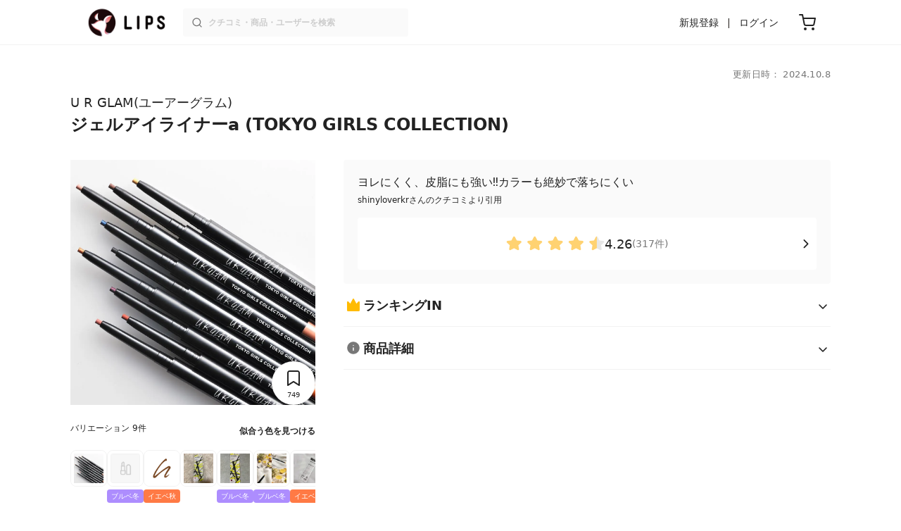

--- FILE ---
content_type: text/html; charset=utf-8
request_url: https://lipscosme.com/products/496434
body_size: 40175
content:
<!DOCTYPE html><html><head prefix="og: http://ogp.me/ns# fb: http://ogp.me/ns/fb# article: http://ogp.me/ns/article#"><meta content="790c7f2687079365e66ebf5bc52b3fa9" name="p:domain_verify" /><meta content="app-id=1182886549" name="apple-itunes-app" /><script defer src='https://static.cloudflareinsights.com/beacon.min.js' data-cf-beacon='{"token": "2107537f1ed74003b3224d5e22f9d210"}'></script>
<link href="https://cdn.lipscosme.com" rel="preconnect" /><link href="https://cloudflare.lipscosme.com" rel="preconnect" /><link href="https://www.googletagmanager.com" rel="preconnect" /><meta charset="UTF-8">
<title>【試してみた】ジェルアイライナーa (TOKYO GIRLS COLLECTION)　U R GLAMの人気色・イエベブルベ別の口コミ・レビュー | LIPS</title>
<meta name="description" content="「U R GLAM　ジェルアイライナーa (TOKYO GIRLS COLLECTION)」のリアルなクチコミが317件！国内最大コスメアプリLIPSで評判をチェック。カラーバリエーション・使用感などの情報をはじめ、関連商品の情報や口コミも豊富に掲載！">
<link rel="canonical" href="https://lipscosme.com/products/496434">
<meta property="og:title" content="【試してみた】ジェルアイライナーa (TOKYO GIRLS COLLECTION)　U R GLAMの人気色・イエベブルベ別の口コミ・レビュー">
<meta property="og:description" content="「U R GLAM　ジェルアイライナーa (TOKYO GIRLS COLLECTION)」のリアルなクチコミが317件！国内最大コスメアプリLIPSで評判をチェック。カラーバリエーション・使用感などの情報をはじめ、関連商品の情報や口コミも豊富に掲載！">
<meta property="og:type" content="article">
<meta property="og:url" content="https://lipscosme.com/products/496434">
<meta property="og:image" content="https://cloudflare.lipscosme.com/api/og/products/496434?og=1">
<meta property="og:site_name" content="LIPS">
<meta name="twitter:card" content="summary_large_image">
<meta name="twitter:site" content="@lipsjp">
<meta property="fb:app_id" content="1231265256934025">
<meta name="locale" content="ja_JP">
<meta name="viewport" content="width=device-width,initial-scale=1.0,minimum-scale=1.0,maximum-scale=1.0,user-scalable=0">
<meta name="format-detection" content="telephone=no">
<meta name="thumbnail" content="https://cloudflare.lipscosme.com/image/7191be0e3c2604e84d282988-1647829593.png?auto=avif%2Cwebp&amp;fio=1&amp;orient=1&amp;width=1424">
<meta name="robots" content="max-image-preview:large"><meta name="csrf-param" content="authenticity_token" />
<meta name="csrf-token" content="G3pLdQ6CUewYqeuPV1lN41HLPfiD6BmsXbnG6l29wDnF2NEOTDulwtQYMN5Ki8v0UmX_7zmbwgbzhTvq5K-oNQ" /><meta content="IE=edge" http-equiv="X-UA-Compatible" /><link rel="apple-touch-icon" sizes="180x180" href="https://cdn.lipscosme.com/assets/favicon/apple-touch-icon-3de9c502eee27a5326b62125f9e8ed8d19460139004d42dc58602d6a6dc54bf4.png">
<link rel="icon" href="https://cdn.lipscosme.com/assets/favicon/favicon-05d5f7b78d69bdb2c7e1a2cad4080f10fff67470a5a595327b4875af980b62f1.ico">
<meta name="theme-color" content="#ffffff"><script>window.ENV = "production"
window.isLoggedIn = false
window.lipsSearchProductEndPoint = window.location.protocol + "//" + window.location.hostname + (window.location.port.length > 0 ? ":" + window.location.port : "") + "/products/index_js"</script><link rel="stylesheet" href="https://cdn.lipscosme.com/assets/application_base-72cd262fb175de732ec2e5a3a2831d6cb3fd30bd24555529b9c82ebdce9472d7.css" data-turbolinks-track="true" /><link rel="stylesheet" href="https://cdn.lipscosme.com/assets/application_products-0d99b7106570f5dbc2f35a06ceb87b7a1f1f52b9baf42e79e79f197e9a21cbd5.css" data-turbolinks-track="true" /><link rel="stylesheet" href="https://cdn.lipscosme.com/assets/application_products-0d99b7106570f5dbc2f35a06ceb87b7a1f1f52b9baf42e79e79f197e9a21cbd5.css" data-turbolinks-track="true" /><script src="https://cdn.lipscosme.com/assets/application-710e87c2c1ad4830628a9e4c1c2f823e704bd05e7c785404b56d53923ecc7c79.js" data-turbolinks-track="true" defer="defer"></script><script>window.dataLayer = window.dataLayer || [];
dataLayer.push({
    'uid': "",
    'controller': "products",
    'route': "products#show",
    'author_id': "",
    'requested_by_lipsapp_webview': "false",
  });
dataLayer.push({"category_id":"174","large_category_id":"62","medium_category_id":"70","small_category_id":"174","price_range":null,"brand_id":"38827"});

dataLayer.push({ ecommerce: null });
var ecommerce_data_layers = [];
for (var i = 0; i < ecommerce_data_layers.length; ++i) {
  dataLayer.push(ecommerce_data_layers[i]);
  if (window.AndroidEcommerceDataPostMessageHandler) {
    // for Android
    window.AndroidEcommerceDataPostMessageHandler.postMessage(JSON.stringify(ecommerce_data_layers[i]));
  } else if (window.webkit && window.webkit.messageHandlers && window.webkit.messageHandlers.iosEcommerceDataPostMessageHandler) {
    // for iOS
    window.webkit.messageHandlers.iosEcommerceDataPostMessageHandler.postMessage(ecommerce_data_layers[i]);
  }
}</script>  <!-- Optimize Next -->
  <script>(function(p,r,o,j,e,c,t,g){
  p['_'+t]={};g=r.createElement('script');g.src='https://www.googletagmanager.com/gtm.js?id=GTM-'+t;r[o].prepend(g);
  g=r.createElement('style');g.innerText='.'+e+t+'{visibility:hidden!important}';r[o].prepend(g);
  r[o][j].add(e+t);setTimeout(function(){if(r[o][j].contains(e+t)){r[o][j].remove(e+t);p['_'+t]=0}},c)
  })(window,document,'documentElement','classList','loading',2000,'W42ZZ8H9')</script>
  <!-- End Optimize Next -->
<!-- Google Tag Manager -->
<script>(function(w,d,s,l,i){w[l]=w[l]||[];w[l].push({'gtm.start':
new Date().getTime(),event:'gtm.js'});var f=d.getElementsByTagName(s)[0],
j=d.createElement(s),dl=l!='dataLayer'?'&l='+l:'';j.async=true;j.src=
'https://www.googletagmanager.com/gtm.js?id='+i+dl;f.parentNode.insertBefore(j,f);
})(window,document,'script','dataLayer','GTM-WG2P8D3');</script>
<!-- End Google Tag Manager -->
  <script type="module">
    import {getCLS, getFID, getLCP, getTTFB, getFCP} from 'https://unpkg.com/web-vitals@0.2.4/dist/web-vitals.es5.min.js?module';
    (function(i,s,o,g,r,a,m){i['GoogleAnalyticsObject']=r;i[r]=i[r]||function(){
    (i[r].q=i[r].q||[]).push(arguments)},i[r].l=1*new Date();a=s.createElement(o),
    m=s.getElementsByTagName(o)[0];a.async=1;a.src=g;m.parentNode.insertBefore(a,m)
    })(window,document,'script','https://www.google-analytics.com/analytics.js','ga');
    ga('create', 'UA-88052714-1', 'auto', {'useAmpClientId': true});
    ga(function (tracker) {
        const clientId = tracker.get('clientId');
        $('.ga-client-id').val(clientId);
    });
    function sendToGoogleAnalytics({name, delta, id}) {
      if (name === 'LCP') { ga('set', 'dimension10', String(Math.floor(delta/100)*100) + '~' + String(Math.floor(delta/100)*100+100)); }
      ga('send', 'event', {
        eventCategory: 'Web Vitals',
        eventAction: name,
        // For CLS the value is first multiplied by 1000 for greater precision
        eventValue: Math.round(name === 'CLS' ? delta * 1000 : delta),
        // page load 単位で発行される id でまとめて指標を計測
        eventLabel: id,
        // 直帰率への影響を回避
        nonInteraction: true,
      });
    }
    getCLS(sendToGoogleAnalytics);
    getFID(sendToGoogleAnalytics);
    getLCP(sendToGoogleAnalytics);
    getTTFB(sendToGoogleAnalytics);
    getFCP(sendToGoogleAnalytics);
  </script>
<!-- Meta Pixel Code -->
<script>
  !function(f,b,e,v,n,t,s)
  {if(f.fbq)return;n=f.fbq=function(){n.callMethod?
  n.callMethod.apply(n,arguments):n.queue.push(arguments)};
  if(!f._fbq)f._fbq=n;n.push=n;n.loaded=!0;n.version='2.0';
  n.queue=[];t=b.createElement(e);t.async=!0;
  t.src=v;s=b.getElementsByTagName(e)[0];
  s.parentNode.insertBefore(t,s)}(window, document,'script',
  'https://connect.facebook.net/en_US/fbevents.js');
  fbq('init', '2109479859070147');
  fbq('track', 'PageView');
</script>
<noscript>
  <img height="1" width="1" style="display:none"
  src="https://www.facebook.com/tr?id=2109479859070147&ev=PageView&noscript=1"
  />
</noscript>
<!-- End Meta Pixel Code -->
</head><body data-device-uid="Ojxw6Ak0plcGFBMYu3ukcA" data-env="production" data-js-include="lips-web products-show product-patterns-select-modal product-commerce-sku-select-modal product-purchase-event commerce-loading earned-point-breakdown-modal auto-play-movie hover-auto-play-movie product-elements open-product-buttons open-product-spec-table  lips-modal" data-vimp="1"><!-- Google Tag Manager (noscript) -->
<noscript><iframe src="https://www.googletagmanager.com/ns.html?id=GTM-WG2P8D3"
height="0" width="0" style="display:none;visibility:hidden"></iframe></noscript>
<!-- End Google Tag Manager (noscript) -->
<header class="header" id="header"><div class="open-app-banner visible-for-mobile" id="fixed-banner"><img class="open-app-banner__app-icon" alt="LIPS App icon" src="https://cdn.lipscosme.com/assets/appicon_2022-2004254a6b8d10d9b4735967cea9de07bd5290cdeede74e63bed9ca6a1dcc030.png" /><p class="open-app-banner__app-txt"><span class="open-app-banner__app-txt-title">LIPS 1000万人が選ぶNo.1コスメアプリ</span><span class="open-app-banner__app-txt-subtitle">GooglePlayストア(無料)</span></p><a class="open-app-banner__download-btn" href="https://lipsapp.onelink.me/dKgM?pid=LIPSWEB&amp;c=header&amp;deep_link_value=https%3A%2F%2Flipscosme.com%2Fproducts%2F496434&amp;af_dp=lipsapplink%3A%2F%2Flipscosme.com%2F&amp;af_android_url=https%3A%2F%2Fapp.appsflyer.com%2Fcom.lipscosme.lips%3Fpid%3DLIPSWEB%26af_adset%3Dproducts_show%26af_ad%3D496434%26c%3Dheader&amp;af_ios_url=https%3A%2F%2Fapp.appsflyer.com%2Fid1182886549%3Fpid%3DLIPSWEB%26af_adset%3Dproducts_show%26af_ad%3D496434%26c%3Dheader&amp;af_web_dp=https%3A%2F%2Flipscosme.com%2Fproducts%2F496434&amp;af_og_title=%E4%BB%8A%E8%A6%8B%E3%81%A6%E3%81%84%E3%81%9F%E3%83%9A%E3%83%BC%E3%82%B8%E3%82%92LIPS%E3%82%A2%E3%83%97%E3%83%AA%E3%81%A7%E8%A6%8B%E3%82%8B%E3%81%93%E3%81%A8%E3%81%8C%E3%81%A7%E3%81%8D%E3%81%BE%E3%81%99%E2%99%AB&amp;af_og_description=%E3%82%A2%E3%83%97%E3%83%AA%E3%81%AA%E3%82%89%E3%81%84%E3%81%84%E3%81%AD%E3%82%84%E4%BF%9D%E5%AD%98%E3%80%81%E3%82%B3%E3%83%A1%E3%83%B3%E3%83%88%E6%A9%9F%E8%83%BD%E3%81%8C%E3%83%AD%E3%82%B0%E3%82%A4%E3%83%B3%E7%84%A1%E3%81%97%E3%81%A7%E4%BD%BF%E3%81%88%E3%81%BE%E3%81%99&amp;af_og_image=https%3A%2F%2Fcdn.lipscosme.com%2Fassets%2Fdynamic_link%2Fsocial_image_2022-5e70145987b91904b2cc19680486c1f47e61f5cfa59f3133e744b43d66fbf6aa.png">アプリで開く</a></div><div class="header__container visible-for-mobile"><div class="header__left-icons-container"><a class="LipsModal__openModal header__hamburger-link gt-header__hamburger-link" data-open-modal-class="sidebar" href="javascript:void(0)"><img alt="Hamburger menu" width="20" height="20" src="https://cdn.lipscosme.com/assets/feather/menu-bbca2505f3d5fba7ca49f3fb6e69b2641341c7142ffce151963fee05b02d63ce.svg" /></a></div><div class="header-logo"><a class="header-logo__link" href="/"><div class="header-logo__inner"><img class="header-logo__icon" alt="LIPS[リップス] - コスメのクチコミ検索アプリ" width="360" height="144" loading="lazy" src="https://cdn.lipscosme.com/assets/lips_logo_full_2022-bc7b4bc9dd66035bc5696b0d16bc3d38a7be357186656c039e68cc4cf21ae675.png" /></div></a></div><div class="header__right-icons-container"><img class="header__search-link-image open-search-modal" alt="検索する" width="20" height="20" src="https://cdn.lipscosme.com/assets/feather/search-6615d21f11b72751c746a03e85818e99192d1d4c4fe6debd84f5a377cc3f7c1a.svg" /><a class="header-cart-button visible-for-mobile" href="https://lipscosme.com/commerce/carts"><img alt="カートを見る" width="24" height="24" src="https://cdn.lipscosme.com/assets/feather/cart-1ec49c8d53c1bc0054d2babc4e267c02d55ead0a2fb409c9b57fc2502cc2c187.svg" /></a></div></div><div class="header__container visible-for-pc"><div class="header-logo"><a class="header-logo__link" href="/"><div class="header-logo__inner"><img class="header-logo__icon" alt="LIPS[リップス] - コスメのクチコミ検索アプリ" width="360" height="144" loading="lazy" src="https://cdn.lipscosme.com/assets/lips_logo_full_2022-bc7b4bc9dd66035bc5696b0d16bc3d38a7be357186656c039e68cc4cf21ae675.png" /></div></a></div><div class="header__global-search"><form class="header__global-search-form" onsubmit="onSearchFire();" action="https://lipscosme.com/posts/search" accept-charset="UTF-8" method="get"><input type="text" name="text" id="header-search-box-pc" placeholder="クチコミ・商品・ユーザーを検索" autocomplete="off" required="required" class="header__global-search-input" /></form><div class="header__global-search-menu" id="header-search-box-pc-result"><div class="header__global-search-menu-suggestion-bottom"><ul class="header__global-search-menu-suggestion-bottom" id="header__global-search-menu-suggestion"></ul></div><div class="header__global-search-menu-trend-word"><div class="header__global-search-menu-trend-word-heading">トレンドワード</div><a class="header__global-search-menu-trend-word-link" href="https://lipscosme.com/posts/search?text=持ち歩きコスメ"><div class="header__global-search-menu-trend-word-item"><div class="header__global-search-menu-trend-word-item-content"><div class="header__global-search-menu-trend-word-item-content-center"><div class="header__global-search-menu-trend-word-item-content-center-top">持ち歩きコスメ</div><div class="header__global-search-menu-trend-word-item-content-center-bottom">2,026件投稿</div></div></div><div class="header__global-search-menu-trend-word-item-post-images"><img class="header__global-search-menu-trend-word-item-post-images-image" src="https://cloudflare.lipscosme.com/image/2025-09-02-8a57f3f9a1c6ea967c0bdb57.png?auto=avif%2Cwebp&amp;fio=1&amp;orient=1&amp;width=430" /><img class="header__global-search-menu-trend-word-item-post-images-image" src="https://cloudflare.lipscosme.com/image/2025-09-03-698fc945cf22f6e7a2fb8e58.png?auto=avif%2Cwebp&amp;fio=1&amp;orient=1&amp;width=430" /><img class="header__global-search-menu-trend-word-item-post-images-image" src="https://cloudflare.lipscosme.com/image/2025-10-06-25b51d983a40824950123414.png?auto=avif%2Cwebp&amp;fio=1&amp;orient=1&amp;width=430" /><img class="header__global-search-menu-trend-word-item-post-images-image" src="https://cloudflare.lipscosme.com/image/2025-11-30-b707de00b6658c7142787328.png?auto=avif%2Cwebp&amp;fio=1&amp;orient=1&amp;width=430" /></div></div></a><a class="header__global-search-menu-trend-word-link" href="https://lipscosme.com/posts/search?text=コスメ収納"><div class="header__global-search-menu-trend-word-item"><div class="header__global-search-menu-trend-word-item-content"><div class="header__global-search-menu-trend-word-item-content-center"><div class="header__global-search-menu-trend-word-item-content-center-top">コスメ収納</div><div class="header__global-search-menu-trend-word-item-content-center-bottom">5,726件投稿</div></div></div><div class="header__global-search-menu-trend-word-item-post-images"><img class="header__global-search-menu-trend-word-item-post-images-image" src="https://cloudflare.lipscosme.com/image/2025-11-23-54983f009d48490076aab1b4.png?auto=avif%2Cwebp&amp;fio=1&amp;orient=1&amp;width=430" /><img class="header__global-search-menu-trend-word-item-post-images-image" src="https://cloudflare.lipscosme.com/image/2025-12-19-56106fc6fb77999182df6641.png?auto=avif%2Cwebp&amp;fio=1&amp;orient=1&amp;width=430" /><img class="header__global-search-menu-trend-word-item-post-images-image" src="https://cloudflare.lipscosme.com/image/2026-01-05-79a957944289ec70245d6784.png?auto=avif%2Cwebp&amp;fio=1&amp;orient=1&amp;width=430" /><img class="header__global-search-menu-trend-word-item-post-images-image" src="https://cloudflare.lipscosme.com/image/2026-01-17-81bfe6607f1acc835e40593d.png?auto=avif%2Cwebp&amp;fio=1&amp;orient=1&amp;width=430" /></div></div></a><a class="header__global-search-menu-trend-word-link" href="https://lipscosme.com/posts/search?text=メイクポーチ見せて"><div class="header__global-search-menu-trend-word-item"><div class="header__global-search-menu-trend-word-item-content"><div class="header__global-search-menu-trend-word-item-content-center"><div class="header__global-search-menu-trend-word-item-content-center-top">メイクポーチ見せて</div><div class="header__global-search-menu-trend-word-item-content-center-bottom">630件投稿</div></div></div><div class="header__global-search-menu-trend-word-item-post-images"><img class="header__global-search-menu-trend-word-item-post-images-image" src="https://cloudflare.lipscosme.com/image/2026-01-14-0d90e04b8a8eb030a7e48400.png?auto=avif%2Cwebp&amp;fio=1&amp;orient=1&amp;width=430" /><img class="header__global-search-menu-trend-word-item-post-images-image" src="https://cloudflare.lipscosme.com/image/2026-01-16-d58c0d82065570790adadd60.png?auto=avif%2Cwebp&amp;fio=1&amp;orient=1&amp;width=430" /><img class="header__global-search-menu-trend-word-item-post-images-image" src="https://cloudflare.lipscosme.com/image/2026-01-16-ead2cdfd39f47308001237b8.png?auto=avif%2Cwebp&amp;fio=1&amp;orient=1&amp;width=430" /><img class="header__global-search-menu-trend-word-item-post-images-image" src="https://cloudflare.lipscosme.com/image/2026-01-17-be5cf97501c558051fc1e2d8.png?auto=avif%2Cwebp&amp;fio=1&amp;orient=1&amp;width=430" /></div></div></a></div></div></div><div class="header__sign visible-for-pc"><ul class="header__sign-list"><li class="header__sign-item"><a class="header__signup" href="https://lipscosme.com/users/sign_up">新規登録</a></li><li class="header__sign-item"><a class="header__signin" href="https://lipscosme.com/users/sign_in">ログイン</a></li></ul></div><a class="header-cart-button visible-for-pc" href="https://lipscosme.com/commerce/carts"><img alt="カートを見る" width="24" height="24" src="https://cdn.lipscosme.com/assets/feather/cart-1ec49c8d53c1bc0054d2babc4e267c02d55ead0a2fb409c9b57fc2502cc2c187.svg" /></a></div></header><script>const CONSIDER_PATH_PATTERN =  /\/(products|posts|users|articles)\/search/;

function onSearchFire() {
  const pathname = location.pathname;
  const match = pathname.match(CONSIDER_PATH_PATTERN);
  if (match && match.length === 2) {
    const category = match[1];
    const text = document.getElementById('header-search-box-pc').value;
    window.loggerService.fireEvent({
      url: '/api/logs/beacon_event',
      params: {
        name: 'search_log_event_web',
        params: {
          id: 0,
          text: text,
          experiment_key: category
        }
      }
    });
  }
  return true;
}</script><nav class="sidebar LipsModal LipsModal__from-left" id="sidebar"><div class="sidebar__body"><div class="sidebar__app-banner"><img class="sidebar__app-icon" alt="LIPS App icon" src="https://cdn.lipscosme.com/assets/appicon_2022-2004254a6b8d10d9b4735967cea9de07bd5290cdeede74e63bed9ca6a1dcc030.png" /><p class="sidebar__app-txt"><span class="sidebar__app-txt-title">LIPS</span><span class="sidebar__app-txt-subtitle">GooglePlayストア(無料)</span></p><a class="sidebar__download-btn" href="https://lipsapp.onelink.me/dKgM?pid=LIPSWEB&amp;c=hamburger&amp;deep_link_value=https%3A%2F%2Flipscosme.com%2Fproducts%2F496434&amp;af_dp=lipsapplink%3A%2F%2Flipscosme.com%2F&amp;af_android_url=https%3A%2F%2Fapp.appsflyer.com%2Fcom.lipscosme.lips%3Fpid%3DLIPSWEB%26af_adset%3Dproducts_show%26af_ad%3D496434%26c%3Dhamburger&amp;af_ios_url=https%3A%2F%2Fapp.appsflyer.com%2Fid1182886549%3Fpid%3DLIPSWEB%26af_adset%3Dproducts_show%26af_ad%3D496434%26c%3Dhamburger&amp;af_web_dp=https%3A%2F%2Flipscosme.com%2Fproducts%2F496434&amp;af_og_title=%E4%BB%8A%E8%A6%8B%E3%81%A6%E3%81%84%E3%81%9F%E3%83%9A%E3%83%BC%E3%82%B8%E3%82%92LIPS%E3%82%A2%E3%83%97%E3%83%AA%E3%81%A7%E8%A6%8B%E3%82%8B%E3%81%93%E3%81%A8%E3%81%8C%E3%81%A7%E3%81%8D%E3%81%BE%E3%81%99%E2%99%AB&amp;af_og_description=%E3%82%A2%E3%83%97%E3%83%AA%E3%81%AA%E3%82%89%E3%81%84%E3%81%84%E3%81%AD%E3%82%84%E4%BF%9D%E5%AD%98%E3%80%81%E3%82%B3%E3%83%A1%E3%83%B3%E3%83%88%E6%A9%9F%E8%83%BD%E3%81%8C%E3%83%AD%E3%82%B0%E3%82%A4%E3%83%B3%E7%84%A1%E3%81%97%E3%81%A7%E4%BD%BF%E3%81%88%E3%81%BE%E3%81%99&amp;af_og_image=https%3A%2F%2Fcdn.lipscosme.com%2Fassets%2Fdynamic_link%2Fsocial_image_2022-5e70145987b91904b2cc19680486c1f47e61f5cfa59f3133e744b43d66fbf6aa.png">アプリで開く</a></div><div class="sidebar__menu-container"><div class="sidebar__login"><div class="sidebar__login-title">ログインして便利に使おう！</div><a class="sidebar__login-button" href="https://lipscosme.com/users/sign_in">ログイン</a><a class="sidebar__login-link" href="https://lipscosme.com/users/sign_up">無料会員登録はこちら</a></div><div class="sidebar__section-title">閲覧履歴<a class="sidebar__section-title-link" href="https://lipscosme.com/browsing_histories">履歴一覧</a></div><div class="sidebar__browsing-history"><div class="sidebar__browsing-history-thumb"><a href="https://lipscosme.com/products/496434"><img class="sidebar__browsing-history-thumb" alt="ジェルアイライナーa (TOKYO GIRLS COLLECTION)" src="https://cloudflare.lipscosme.com/image/7191be0e3c2604e84d282988-1647829593.png?auto=avif%2Cwebp&amp;bg-color=FFFFFF&amp;canvas=120%2C120&amp;fio=1&amp;fit=bounds&amp;height=120&amp;orient=1&amp;width=120" /></a></div></div><div class="sidebar__section-title">コンテンツを探す</div><ul class="sidebar__main-list"><li class="sidebar__main-item"><a class="sidebar__main-link" href="https://lips-shopping.com">LIPS SHOPPING</a></li><li class="sidebar__main-item"><a class="sidebar__main-link" href="https://lipscosme.com/categories">カテゴリから探す</a></li><li class="sidebar__main-item"><a class="sidebar__main-link" href="https://lipscosme.com/brands">ブランドから探す</a></li><li class="sidebar__main-item"><a class="sidebar__main-link" href="https://lipscosme.com/rankings">ランキングから探す</a></li><li class="sidebar__main-item"><a class="sidebar__main-link" href="https://lipscosme.com/products">商品から探す</a></li><li class="sidebar__main-item"><a class="sidebar__main-link" href="https://lipscosme.com/posts">人気のクチコミを見る</a></li><li class="sidebar__main-item"><a class="sidebar__main-link" href="https://lipscosme.com/posts?sort=latest">新着のクチコミを見る</a></li><li class="sidebar__main-item"><a class="sidebar__main-link" href="https://lipscosme.com/tags">タグから探す</a></li><li class="sidebar__main-item"><a class="sidebar__main-link" href="https://lipscosme.com/themes">テーマから探す</a></li><li class="sidebar__main-item"><a class="sidebar__main-link" href="https://lipscosme.com/articles">記事から探す</a></li><li class="sidebar__main-item"><a class="sidebar__main-link" href="https://lipscosme.com/shops">取扱店舗を探す</a></li><li class="sidebar__main-item"><a class="sidebar__main-link" href="https://lipscosme.com/nail_designs">ネイルデザイン</a></li><li class="sidebar__main-item"><a class="sidebar__main-link" href="https://lipscosme.com/bestcosme">ベストコスメ</a></li><li class="sidebar__main-item"><a class="sidebar__main-link" href="https://lipscosme.com/monthly_trends">月間トレンド賞</a></li></ul><div class="sidebar__section-title">その他</div><ul class="sidebar__main-list"><li class="sidebar__main-item"><a class="sidebar__main-link" href="https://lipscosme.com/our_company">運営会社</a></li><li class="sidebar__main-item"><a class="sidebar__main-link" href="https://lipscosme.com/inquiries/new">お問い合わせ</a></li></ul></div></div></nav><script>fbq('track', 'ViewContent');</script><div style="position: relative;"><div class="page-top-element-list"><a href="https://lipscosme.com/rankings/trend_awards/2026/1"><div class="campaign-notice-banner" style="background-color: #3c469d;"><img alt="LIPS月間トレンド賞2026年1月" width="1536" height="128" loading="lazy" src="https://cloudflare.lipscosme.com/campaign_notice/2026-01-15-ceb36aaaf1132cc39e057a1e.png?auto=avif%2Cwebp&amp;fio=1&amp;orient=1&amp;width=3840" /></div></a></div><div class="AdSlot__pureAds visible-for-mobile" id="adslot-1558064760004-0" style="z-index: 10; position: absolute; width: 100%; top: 1px;"><div id="div-gpt-ad-1558064760004-0"></div></div></div><div class="product-show gt-product-show main-row"><div class="product-show-inner gt-product-show-inner"><div class="product-show-inner__top"><div class="product-show-inner__horizontal-container"><div class="product-show-inner__horizontal-container__tag-container"></div><time class="product-contents__update-time update-time" datetime="2024-10-08 15:48:55 +0900">更新日時： 2024.10.8</time></div><div class="product-show-inner__heading"><h1 class="product-show-inner__heading__title"><a class="product-show-inner__heading__brand gt-brand-name" href="/brands/38827">U R GLAM(ユーアーグラム)</a>ジェルアイライナーa (TOKYO GIRLS COLLECTION)</h1><button class="product-show-inner__heading__openSpecModal">商品詳細</button></div></div><div class="product-show-inner__bottom"><div class="product-show-inner__images"><div class="product-show-image splide"><div class="splide__track"><ul class="product-show-image__list splide__list"><li class="product-show-image__item splide__slide"><figure class="product-show-image__figure"><link as="image" href="https://cloudflare.lipscosme.com/image/7191be0e3c2604e84d282988-1647829593.png?auto=avif%2Cwebp&amp;fio=1&amp;orient=1&amp;width=430" rel="preload" /><img class="product-show-image__image" alt="ジェルアイライナーa (TOKYO GIRLS COLLECTION) U R GLAM" src="https://cloudflare.lipscosme.com/image/7191be0e3c2604e84d282988-1647829593.png?auto=avif%2Cwebp&amp;fio=1&amp;orient=1&amp;width=1424" /></figure></li><li class="product-show-image__item splide__slide"><figure class="product-show-image__figure"><a class="product-show-image__link" href="/product_patterns/311998"><img loading="lazy" class="product-show-image__image" alt="ジェルアイライナーa (TOKYO GIRLS COLLECTION) ブラック" src="https://cloudflare.lipscosme.com/default_images/product_2022.png?auto=avif%2Cwebp&amp;fio=1&amp;orient=1&amp;width=1424" /></a><figcaption class="product-show-image__caption"><a class="product-show-image__caption__link gt-product-show-image__caption-btn" href="/product_patterns/311998"><p class="product-show-image__caption__name">ブラック</p><p class="product-show-image__caption__postCount">クチコミ数：13件</p><ul class="product-show-image__caption__featureLabel"><li class="product-show-image__caption__featureLabel__item" style="background-color: #AD8DFE; color: #fff;">ブルベ冬</li><li class="product-show-image__caption__featureLabel__item" style="background-color: #FF7A45; color: #fff;">イエベ秋</li></ul><span class="product-show-image__caption__btn">クチコミを見る</span></a></figcaption></figure></li><li class="product-show-image__item splide__slide"><figure class="product-show-image__figure"><a class="product-show-image__link" href="/product_patterns/311999"><img loading="lazy" class="product-show-image__image" alt="ジェルアイライナーa (TOKYO GIRLS COLLECTION) ブラウン" src="https://cloudflare.lipscosme.com/image/3a743b2a74e7acdd2ef552c9-1705744023.png?auto=avif%2Cwebp&amp;fio=1&amp;orient=1&amp;width=1424" /></a><figcaption class="product-show-image__caption"><a class="product-show-image__caption__link gt-product-show-image__caption-btn" href="/product_patterns/311999"><p class="product-show-image__caption__name">ブラウン</p><p class="product-show-image__caption__postCount">クチコミ数：26件</p><ul class="product-show-image__caption__featureLabel"><li class="product-show-image__caption__featureLabel__item" style="background-color: #FF7A45; color: #fff;">イエベ秋</li></ul><span class="product-show-image__caption__btn">クチコミを見る</span></a></figcaption></figure></li><li class="product-show-image__item splide__slide"><figure class="product-show-image__figure"><a class="product-show-image__link" href="/product_patterns/312000"><img loading="lazy" class="product-show-image__image" alt="ジェルアイライナーa (TOKYO GIRLS COLLECTION) フラミンゴ" src="https://cloudflare.lipscosme.com/image/fae2338c74603e9b44760969-1660834599.png?auto=avif%2Cwebp&amp;fio=1&amp;orient=1&amp;width=1424" /></a><figcaption class="product-show-image__caption"><a class="product-show-image__caption__link gt-product-show-image__caption-btn" href="/product_patterns/312000"><p class="product-show-image__caption__name">フラミンゴ</p><p class="product-show-image__caption__postCount">クチコミ数：35件</p><ul class="product-show-image__caption__featureLabel"><li class="product-show-image__caption__featureLabel__item" style="border: 1px solid #000000; color: #000000">イエベ・ブルベ問わず</li></ul><span class="product-show-image__caption__btn">クチコミを見る</span></a></figcaption></figure></li><li class="product-show-image__item splide__slide"><figure class="product-show-image__figure"><a class="product-show-image__link" href="/product_patterns/312001"><img loading="lazy" class="product-show-image__image" alt="ジェルアイライナーa (TOKYO GIRLS COLLECTION) バイオレット" src="https://cloudflare.lipscosme.com/image/d405014cec6c7140d08508bf-1651395995.png?auto=avif%2Cwebp&amp;fio=1&amp;orient=1&amp;width=1424" /></a><figcaption class="product-show-image__caption"><a class="product-show-image__caption__link gt-product-show-image__caption-btn" href="/product_patterns/312001"><p class="product-show-image__caption__name">バイオレット</p><p class="product-show-image__caption__postCount">クチコミ数：57件</p><ul class="product-show-image__caption__featureLabel"><li class="product-show-image__caption__featureLabel__item" style="background-color: #AD8DFE; color: #fff;">ブルベ冬</li><li class="product-show-image__caption__featureLabel__item" style="border: 1px solid #F8436A; color: #F8436A">人気</li></ul><span class="product-show-image__caption__btn">クチコミを見る</span></a></figcaption></figure></li><li class="product-show-image__item splide__slide"><figure class="product-show-image__figure"><a class="product-show-image__link" href="/product_patterns/312002"><img loading="lazy" class="product-show-image__image" alt="ジェルアイライナーa (TOKYO GIRLS COLLECTION) イエロー" src="https://cloudflare.lipscosme.com/image/37514defb6a87774d1bfd94d-1653643617.png?auto=avif%2Cwebp&amp;fio=1&amp;orient=1&amp;width=1424" /></a><figcaption class="product-show-image__caption"><a class="product-show-image__caption__link gt-product-show-image__caption-btn" href="/product_patterns/312002"><p class="product-show-image__caption__name">イエロー</p><p class="product-show-image__caption__postCount">クチコミ数：15件</p><ul class="product-show-image__caption__featureLabel"><li class="product-show-image__caption__featureLabel__item" style="background-color: #AD8DFE; color: #fff;">ブルベ冬</li></ul><span class="product-show-image__caption__btn">クチコミを見る</span></a></figcaption></figure></li><li class="product-show-image__item splide__slide"><figure class="product-show-image__figure"><a class="product-show-image__link" href="/product_patterns/312003"><img loading="lazy" class="product-show-image__image" alt="ジェルアイライナーa (TOKYO GIRLS COLLECTION) スモーキーピンク" src="https://cloudflare.lipscosme.com/image/2fb9699f00d6f1279197e096-1660834199.png?auto=avif%2Cwebp&amp;fio=1&amp;orient=1&amp;width=1424" /></a><figcaption class="product-show-image__caption"><a class="product-show-image__caption__link gt-product-show-image__caption-btn" href="/product_patterns/312003"><p class="product-show-image__caption__name">スモーキーピンク</p><p class="product-show-image__caption__postCount">クチコミ数：95件</p><ul class="product-show-image__caption__featureLabel"><li class="product-show-image__caption__featureLabel__item" style="background-color: #FF7A45; color: #fff;">イエベ秋</li><li class="product-show-image__caption__featureLabel__item" style="border: 1px solid #F8436A; color: #F8436A">人気</li></ul><span class="product-show-image__caption__btn">クチコミを見る</span></a></figcaption></figure></li><li class="product-show-image__item splide__slide"><figure class="product-show-image__figure"><a class="product-show-image__link" href="/product_patterns/312004"><img loading="lazy" class="product-show-image__image" alt="ジェルアイライナーa (TOKYO GIRLS COLLECTION) ゴールドオレンジ" src="https://cloudflare.lipscosme.com/image/3053068c586a9290321a86ae-1649343828.png?auto=avif%2Cwebp&amp;fio=1&amp;orient=1&amp;width=1424" /></a><figcaption class="product-show-image__caption"><a class="product-show-image__caption__link gt-product-show-image__caption-btn" href="/product_patterns/312004"><p class="product-show-image__caption__name">ゴールドオレンジ</p><p class="product-show-image__caption__postCount">クチコミ数：38件</p><span class="product-show-image__caption__btn">クチコミを見る</span></a></figcaption></figure></li><li class="product-show-image__item splide__slide"><figure class="product-show-image__figure"><a class="product-show-image__link" href="/product_patterns/312005"><img loading="lazy" class="product-show-image__image" alt="ジェルアイライナーa (TOKYO GIRLS COLLECTION) オレンジブラウン" src="https://cloudflare.lipscosme.com/image/58ee574b2565cde0f7ee6963-1649430465.png?auto=avif%2Cwebp&amp;fio=1&amp;orient=1&amp;width=1424" /></a><figcaption class="product-show-image__caption"><a class="product-show-image__caption__link gt-product-show-image__caption-btn" href="/product_patterns/312005"><p class="product-show-image__caption__name">オレンジブラウン</p><p class="product-show-image__caption__postCount">クチコミ数：43件</p><ul class="product-show-image__caption__featureLabel"><li class="product-show-image__caption__featureLabel__item" style="background-color: #FF7A45; color: #fff;">イエベ秋</li><li class="product-show-image__caption__featureLabel__item" style="border: 1px solid #F8436A; color: #F8436A">人気</li></ul><span class="product-show-image__caption__btn">クチコミを見る</span></a></figcaption></figure></li><li class="product-show-image__item splide__slide"><figure class="product-show-image__figure"><a class="product-show-image__link" href="/product_patterns/312006"><img loading="lazy" class="product-show-image__image" alt="ジェルアイライナーa (TOKYO GIRLS COLLECTION) インディゴブルー" src="https://cloudflare.lipscosme.com/default_images/product_2022.png?auto=avif%2Cwebp&amp;fio=1&amp;orient=1&amp;width=1424" /></a><figcaption class="product-show-image__caption"><a class="product-show-image__caption__link gt-product-show-image__caption-btn" href="/product_patterns/312006"><p class="product-show-image__caption__name">インディゴブルー</p><p class="product-show-image__caption__postCount">クチコミ数：14件</p><ul class="product-show-image__caption__featureLabel"><li class="product-show-image__caption__featureLabel__item" style="background-color: #AD8DFE; color: #fff;">ブルベ冬</li></ul><span class="product-show-image__caption__btn">クチコミを見る</span></a></figcaption></figure></li></ul></div><div class="product-show-inner__clip"><button class="clip-button ClipButton" clippable_id="496434" clippable_type="Product" data-clip-count="749">749</button></div><div class="product-show-inner__diagnosis visible-for-mobile"><a class="product-show-inner__diagnosis-link" href="/diagnosis/personal_color/"><span class="product-show-inner__diagnosis-icon"><img src="https://cdn.lipscosme.com/assets/diagnosis/icon/personal_color-d4a9c4b55bf18a4fe17177904b4d3de970e34eeb32b9efee1aff00f5f519fdae.png" width="28" height="28" /></span><span class="product-show-inner__diagnosis-text">パーソナルカラー診断をして相性チェック！</span></a></div></div><div class="product-show-image__product-pattern-thumbnails"><div class="ProductPatternsListForProductShow"><ul class="ProductPatternsListForProductShow__info"><li class="ProductPatternsListForProductShow__info-variation">バリエーション 9件</li><li class="ProductPatternsListForProductShow__info-show-all"><a class="ProductPatternsListForProductShow__info-show-all-link gt-ProductPatternsListForProductShow__info-show-all-link" href="javascript:void(0)">似合う色を見つける</a></li></ul><ul class="ProductPatternsListForProductShow__list"><li class="ProductPatternsListForProductShow__item"><div class="ProductPatternsListForProductShow__thumbContainer"><link as="image" href="https://cloudflare.lipscosme.com/image/7191be0e3c2604e84d282988-1647829593.png?auto=avif%2Cwebp&amp;fio=1&amp;orient=1&amp;width=430" rel="preload" /><img alt="U R GLAM ジェルアイライナーa (TOKYO GIRLS COLLECTION)" class="ProductPatternsListForProductShow__thumb gt-ProductPatternsListForProductShow__thumb" src="https://cloudflare.lipscosme.com/image/7191be0e3c2604e84d282988-1647829593.png?auto=avif%2Cwebp&amp;fio=1&amp;orient=1&amp;width=120" /></div></li><li class="ProductPatternsListForProductShow__item"><div class="ProductPatternsListForProductShow__thumbContainer"><link as="image" href="https://cloudflare.lipscosme.com/default_images/product_2022.png?auto=avif%2Cwebp&amp;fio=1&amp;orient=1&amp;width=430" rel="preload" /><img alt="ジェルアイライナーa (TOKYO GIRLS COLLECTION) ブラック" class="ProductPatternsListForProductShow__thumb gt-ProductPatternsListForProductShow__thumb" src="https://cloudflare.lipscosme.com/default_images/product_2022.png?auto=avif%2Cwebp&amp;fio=1&amp;orient=1&amp;width=120" /></div><span class="ProductPatternsListForProductShow__label" style="background-color: #AD8DFE; color: #fff;">ブルベ冬</span></li><li class="ProductPatternsListForProductShow__item"><div class="ProductPatternsListForProductShow__thumbContainer"><link as="image" href="https://cloudflare.lipscosme.com/image/3a743b2a74e7acdd2ef552c9-1705744023.png?auto=avif%2Cwebp&amp;fio=1&amp;orient=1&amp;width=430" rel="preload" /><img alt="ジェルアイライナーa (TOKYO GIRLS COLLECTION) ブラウン" class="ProductPatternsListForProductShow__thumb gt-ProductPatternsListForProductShow__thumb" src="https://cloudflare.lipscosme.com/image/3a743b2a74e7acdd2ef552c9-1705744023.png?auto=avif%2Cwebp&amp;fio=1&amp;orient=1&amp;width=120" /></div><span class="ProductPatternsListForProductShow__label" style="background-color: #FF7A45; color: #fff;">イエベ秋</span></li><li class="ProductPatternsListForProductShow__item"><div class="ProductPatternsListForProductShow__thumbContainer"><link as="image" href="https://cloudflare.lipscosme.com/image/fae2338c74603e9b44760969-1660834599.png?auto=avif%2Cwebp&amp;fio=1&amp;orient=1&amp;width=430" rel="preload" /><img alt="ジェルアイライナーa (TOKYO GIRLS COLLECTION) フラミンゴ" class="ProductPatternsListForProductShow__thumb gt-ProductPatternsListForProductShow__thumb" src="https://cloudflare.lipscosme.com/image/fae2338c74603e9b44760969-1660834599.png?auto=avif%2Cwebp&amp;fio=1&amp;orient=1&amp;width=120" /></div></li><li class="ProductPatternsListForProductShow__item"><div class="ProductPatternsListForProductShow__thumbContainer"><link as="image" href="https://cloudflare.lipscosme.com/image/d405014cec6c7140d08508bf-1651395995.png?auto=avif%2Cwebp&amp;fio=1&amp;orient=1&amp;width=430" rel="preload" /><img alt="ジェルアイライナーa (TOKYO GIRLS COLLECTION) バイオレット" class="ProductPatternsListForProductShow__thumb gt-ProductPatternsListForProductShow__thumb" src="https://cloudflare.lipscosme.com/image/d405014cec6c7140d08508bf-1651395995.png?auto=avif%2Cwebp&amp;fio=1&amp;orient=1&amp;width=120" /></div><span class="ProductPatternsListForProductShow__label" style="background-color: #AD8DFE; color: #fff;">ブルベ冬</span></li><li class="ProductPatternsListForProductShow__item"><div class="ProductPatternsListForProductShow__thumbContainer"><link as="image" href="https://cloudflare.lipscosme.com/image/37514defb6a87774d1bfd94d-1653643617.png?auto=avif%2Cwebp&amp;fio=1&amp;orient=1&amp;width=430" rel="preload" /><img alt="ジェルアイライナーa (TOKYO GIRLS COLLECTION) イエロー" class="ProductPatternsListForProductShow__thumb gt-ProductPatternsListForProductShow__thumb" src="https://cloudflare.lipscosme.com/image/37514defb6a87774d1bfd94d-1653643617.png?auto=avif%2Cwebp&amp;fio=1&amp;orient=1&amp;width=120" /></div><span class="ProductPatternsListForProductShow__label" style="background-color: #AD8DFE; color: #fff;">ブルベ冬</span></li><li class="ProductPatternsListForProductShow__item"><div class="ProductPatternsListForProductShow__thumbContainer"><link as="image" href="https://cloudflare.lipscosme.com/image/2fb9699f00d6f1279197e096-1660834199.png?auto=avif%2Cwebp&amp;fio=1&amp;orient=1&amp;width=430" rel="preload" /><img alt="ジェルアイライナーa (TOKYO GIRLS COLLECTION) スモーキーピンク" class="ProductPatternsListForProductShow__thumb gt-ProductPatternsListForProductShow__thumb" src="https://cloudflare.lipscosme.com/image/2fb9699f00d6f1279197e096-1660834199.png?auto=avif%2Cwebp&amp;fio=1&amp;orient=1&amp;width=120" /></div><span class="ProductPatternsListForProductShow__label" style="background-color: #FF7A45; color: #fff;">イエベ秋</span></li><li class="ProductPatternsListForProductShow__item"><div class="ProductPatternsListForProductShow__thumbContainer"><link as="image" href="https://cloudflare.lipscosme.com/image/3053068c586a9290321a86ae-1649343828.png?auto=avif%2Cwebp&amp;fio=1&amp;orient=1&amp;width=430" rel="preload" /><img alt="ジェルアイライナーa (TOKYO GIRLS COLLECTION) ゴールドオレンジ" class="ProductPatternsListForProductShow__thumb gt-ProductPatternsListForProductShow__thumb" src="https://cloudflare.lipscosme.com/image/3053068c586a9290321a86ae-1649343828.png?auto=avif%2Cwebp&amp;fio=1&amp;orient=1&amp;width=120" /></div></li><li class="ProductPatternsListForProductShow__item"><div class="ProductPatternsListForProductShow__thumbContainer"><link as="image" href="https://cloudflare.lipscosme.com/image/58ee574b2565cde0f7ee6963-1649430465.png?auto=avif%2Cwebp&amp;fio=1&amp;orient=1&amp;width=430" rel="preload" /><img alt="ジェルアイライナーa (TOKYO GIRLS COLLECTION) オレンジブラウン" class="ProductPatternsListForProductShow__thumb gt-ProductPatternsListForProductShow__thumb" src="https://cloudflare.lipscosme.com/image/58ee574b2565cde0f7ee6963-1649430465.png?auto=avif%2Cwebp&amp;fio=1&amp;orient=1&amp;width=120" /></div><span class="ProductPatternsListForProductShow__label" style="background-color: #FF7A45; color: #fff;">イエベ秋</span></li><li class="ProductPatternsListForProductShow__item"><div class="ProductPatternsListForProductShow__thumbContainer"><link as="image" href="https://cloudflare.lipscosme.com/default_images/product_2022.png?auto=avif%2Cwebp&amp;fio=1&amp;orient=1&amp;width=430" rel="preload" /><img alt="ジェルアイライナーa (TOKYO GIRLS COLLECTION) インディゴブルー" class="ProductPatternsListForProductShow__thumb gt-ProductPatternsListForProductShow__thumb" src="https://cloudflare.lipscosme.com/default_images/product_2022.png?auto=avif%2Cwebp&amp;fio=1&amp;orient=1&amp;width=120" /></div><span class="ProductPatternsListForProductShow__label" style="background-color: #AD8DFE; color: #fff;">ブルベ冬</span></li></ul></div></div></div><div class="product-show-inner__buttons"><div class="ProductReferencePrice visible-for-mobile"><div class="ProductReferencePrice__price"><span class="ProductReferencePrice__price--yen">¥</span><span class="ProductReferencePrice__price--amount">100</span></div><span class="ProductReferencePrice__text">税込</span><span class="ProductReferencePrice__text">(参考価格)</span></div><div class="product-show-inner__buttons-external"><div class="ProductButtons"><div class="ProductButtons__container"><a class="ProductButtons__purchase gt-ProductButtons__purchase amazon   open" data-product-id="496434" target="_blank" rel="sponsored noopener" href="https://www.amazon.co.jp/gp/search/ref=as_li_qf_sp_sr_tl?ie=UTF8&amp;tag=lips01-22&amp;keywords=U+R+GLAM+%E3%82%B8%E3%82%A7%E3%83%AB%E3%82%A2%E3%82%A4%E3%83%A9%E3%82%A4%E3%83%8A%E3%83%BCa+%28TOKYO+GIRLS+COLLECTION%29&amp;index=aps&amp;camp=247&amp;creative=1211&amp;linkCode=ur2&amp;linkId=8beb3084738d054ab842c85cd6b67414"><div class="ProductButtons__cta">Amazon<span class="visible-for-pc">で購入する</span></div></a><a class="ProductButtons__purchase gt-ProductButtons__purchase rakuten   open" data-product-id="496434" target="_blank" rel="sponsored noopener" href="https://hb.afl.rakuten.co.jp/ichiba/1979f725.1e27b280.1979f726.b86f4506/?pc=https%3A%2F%2Fsearch.rakuten.co.jp%2Fsearch%2Fmall%2FU+R+GLAM+%E3%82%B8%E3%82%A7%E3%83%AB%E3%82%A2%E3%82%A4%E3%83%A9%E3%82%A4%E3%83%8A%E3%83%BCa+%28TOKYO+GIRLS+COLLECTION%29%2F&amp;m=https%3A%2F%2Fsearch.rakuten.co.jp%2Fsearch%2Fmall%2FU+R+GLAM+%E3%82%B8%E3%82%A7%E3%83%AB%E3%82%A2%E3%82%A4%E3%83%A9%E3%82%A4%E3%83%8A%E3%83%BCa+%28TOKYO+GIRLS+COLLECTION%29%2F"><div class="ProductButtons__cta">楽天市場<span class="visible-for-pc">で購入する</span></div></a><a class="ProductButtons__purchase gt-ProductButtons__purchase yahoo   open" data-product-id="496434" target="_blank" rel="sponsored noopener" href="http://ck.jp.ap.valuecommerce.com/servlet/referral?sid=3475824&amp;pid=886024224&amp;vc_url=https%3A%2F%2Fshopping.yahoo.co.jp%2Fsearch%3Fp%3DU+R+GLAM+%E3%82%B8%E3%82%A7%E3%83%AB%E3%82%A2%E3%82%A4%E3%83%A9%E3%82%A4%E3%83%8A%E3%83%BCa+%28TOKYO+GIRLS+COLLECTION%29"><div class="ProductButtons__cta">Y!ショッピング<span class="visible-for-pc">で購入する</span></div></a></div><div class="ProductButtons__disclaimer"><p class="StealthMarketingDisclaimer" data-nosnippet="">※商品を購入すると売上の一部がLIPSに還元されることがあります。<a class="StealthMarketingDisclaimer__link" href="/promotion_policy">広告表記に関する行動指針</a>・<a class="StealthMarketingDisclaimer__link" href="/product_ratings">レーティング信頼性への取り組み</a>をご参照ください。</p></div></div></div></div><div class="product-show-inner__review"><div class="ProductLinkToReview"><div class="ProductLinkToReview__catchword"><p class="ProductLinkToReview__catchword__content"><strong class="ProductLinkToReview__catchword__content--txt">ヨレにくく、皮脂にも強い‼️カラーも絶妙で落ちにくい</strong><spna class="ProductLinkToReview__catchword__content--user">shinyloverkrさんのクチコミより引用</spna></p></div><a class="ProductLinkToReview__link gt-product-link-to-review__link" href="/products/496434/review"><div class="ProductLinkToReview__rate"><img alt="評価 ： VeryGood" class="ProductLinkToReview__rate__star" src="https://cdn.lipscosme.com/assets/star/rating_4_5-6a1c304fe6dc0c179fad054bf303326ce43e6e1c44add8161f7e78f35810748e.png" /><span class="ProductLinkToReview__rate__num">4.26</span><span class="ProductLinkToReview__rate__count">(317件)</span></div></a></div></div><div class="product-show-inner__product_info" id="accordion"><div class="ProductRankingList accordion-item"><h2 class="ProductRankingList__title accordion-header"><a class="ProductRankingList__toggle collapsed" data-bs-toggle="collapse" href="#ProductRankingList__id">ランキングIN</a></h2><div class="accordion-body accordion-collapse collapse" data-bs-parent="#accordion" id="ProductRankingList__id"><div class="ProductRankingList__container"><h3 class="ProductRankingList__segment-title">全体ランキング</h3><div class="ProductRankingList__segment-container"><a class="ProductRankingList__link" href="/rankings/174">ジェルアイライナー 43位</a></div><h3 class="ProductRankingList__segment-title">年代別ランキング</h3><div class="ProductRankingList__segment-container"><a class="ProductRankingList__link" href="/rankings/174?ranking_age_group=1">10代 × ジェルアイライナー 43位</a><a class="ProductRankingList__link" href="/rankings/174?ranking_age_group=2">20代 × ジェルアイライナー 43位</a><a class="ProductRankingList__link" href="/rankings/174?ranking_age_group=3">30代 × ジェルアイライナー 43位</a><a class="ProductRankingList__link" href="/rankings/174?ranking_age_group=4">40代以上 × ジェルアイライナー 43位</a></div><h3 class="ProductRankingList__segment-title">肌質別ランキング</h3><div class="ProductRankingList__segment-container"><a class="ProductRankingList__link" href="/rankings/174?skin_type=1">普通肌 × ジェルアイライナー 43位</a><a class="ProductRankingList__link" href="/rankings/174?skin_type=2">脂性肌 × ジェルアイライナー 43位</a><a class="ProductRankingList__link" href="/rankings/174?skin_type=3">乾燥肌 × ジェルアイライナー 43位</a><a class="ProductRankingList__link" href="/rankings/174?skin_type=4">混合肌 × ジェルアイライナー 43位</a><a class="ProductRankingList__link" href="/rankings/174?skin_type=5">敏感肌 × ジェルアイライナー 43位</a></div></div></div></div><div class="product-spec accordion-item sp_modal hide_modal" id="productSpec"><img class="product-spec__close" alt="閉じる" loading="lazy" src="https://cdn.lipscosme.com/assets/close-circle-fc8aaf49a3c6e7fbffb64f54ba58023d5ba6145c951a4625570c97840358a5d0.svg" /><h2 class="product-spec__title accordion-header sp_modal"><a class="product-spec__toggle-title collapsed" data-bs-toggle="collapse" href="#product-spec__id">商品詳細</a><span class="product-spec__sub-title sp_modal">U R GLAM ジェルアイライナーa (TOKYO GIRLS COLLECTION)</span></h2><div class="product-spec__container accordion-body sp_modal accordion-collapse collapse" data-bs-parent="#accordion" id="product-spec__id"><div class="product-spec__table"><dl class="product-spec__list"><dt class="product-spec__term">ブランド名</dt><dd class="product-spec__description"><a class="product-spec__link" href="/brands/38827">U R GLAM(ユーアーグラム)</a></dd></dl><dl class="product-spec__list"><dt class="product-spec__term">容量・参考価格</dt><dd class="product-spec__description"><ul class="product-spec__size_price_list"><li class="product-spec__size_price_item">0.1g: 110円</li></ul></dd></dl><dl class="product-spec__list"><dt class="product-spec__term">バリエーション</dt><dd class="product-spec__description"><ul class="product-spec__pattern_list"><li class="product-spec__pattern_item">ブラック</li><li class="product-spec__pattern_item">ブラウン</li><li class="product-spec__pattern_item">フラミンゴ</li><li class="product-spec__pattern_item">バイオレット</li><li class="product-spec__pattern_item">イエロー</li><li class="product-spec__pattern_item">スモーキーピンク</li><li class="product-spec__pattern_item">ゴールドオレンジ</li><li class="product-spec__pattern_item">オレンジブラウン</li><li class="product-spec__pattern_item">インディゴブルー</li></ul></dd></dl><dl class="product-spec__list"><dt class="product-spec__term">商品説明</dt><dd class="product-spec__description">全9種</dd></dl><dl class="product-spec__list"><dt class="product-spec__term">メーカー名</dt><dd class="product-spec__description">大創産業</dd></dl><dl class="product-spec__list"><dt class="product-spec__term">発売日</dt><dd class="product-spec__description">2022/3/21</dd></dl><dl class="product-spec__list"><dt class="product-spec__term">カテゴリ</dt><dd class="product-spec__description"><a class="product-spec__link" style="display: inline-block;" href="/brands/38827/categories/62">メイクアップ</a> &gt; <a class="product-spec__link" style="display: inline-block;" href="/brands/38827/categories/70">アイライナー</a> &gt; <a class="product-spec__link" style="display: inline-block;" href="/brands/38827/categories/174">ジェルアイライナー</a><br /></dd></dl></div></div></div></div></div></div><div class="AdSlot__pureAds visible-for-mobile" id="adslot-1558065185064-0"><div class="lips_sp_products_rectangle lips_sp_products_rectangle_1" id="div-gpt-ad-1558065185064-0"></div></div><div class="flex-row"><div id="main-col"><div class="product-show__tab-menu"><div class="ProductTabMenu"><ul class="ProductTabMenu__list"><li class="ProductTabMenu__item gt-ProductTabMenu__item"><a class="ProductTabMenu__link active gt-ProductTabMenu__link" href="/products/496434">TOP</a></li><li class="ProductTabMenu__item gt-ProductTabMenu__item"><a class="ProductTabMenu__link  gt-ProductTabMenu__link" href="/products/496434/review">クチコミ</a></li><li class="ProductTabMenu__item gt-ProductTabMenu__item"><a class="ProductTabMenu__link  gt-ProductTabMenu__link" href="/products/496434/videos">動画</a></li><li class="ProductTabMenu__patternsItem gt-ProductTabMenu__item"><a class="ProductTabMenu__link  gt-ProductTabMenu__link" href="javascript:void(0)">色パターン</a></li></ul></div></div><div class="product-show-mcc-shop"><div class="product-show-mcc-shop__header product-show-mcc-shop__header--with-button"><div class="product-show-mcc-shop__header-text"><div class="product-show-mcc-shop__title">店舗で実物をチェック</div><div class="product-show-mcc-shop__subtitle">U R GLAMの取り扱い店舗を探す</div></div><div class="product-show-mcc-shop__header-button"><a class="product-show-mcc-shop__header-button-link" href="/brands/38827"><span class="product-show-mcc-shop__header-button-icon"><img src="https://cloudflare.lipscosme.com/brand/3650f74f094e56e2714b94cc-1685986322.png?auto=avif%2Cwebp&amp;fio=1&amp;orient=1&amp;width=1424" width="20" height="20" /></span><span class="product-show-mcc-shop__header-button-text">ブランド取り扱い店舗を探す</span></a></div></div></div><div class="product-show__movie-pickup gt-product-show__movie-pickup"><div class="PostMoviePickup"><h2 class="PostMoviePickup__title"><span>使用感・テクスチャーを動画でチェック</span><span class="sub-title">U R GLAM ジェルアイライナーa (TOKYO GIRLS COLLECTION)</span></h2><div class="PostMoviePickup__movies"><a class="PostMoviePickup__cell" href="/posts/4064072"><img class="PostMoviePickup__cell-thumb" alt="ジェルアイライナーa (TOKYO GIRLS COLLECTION)/U R GLAM/ジェルアイライナーの動画クチコミ1つ目" src="https://cloudflare.lipscosme.com/movie/thumbnail/2d4c09054a56df63130cbc7e-1652764619.png?auto=avif%2Cwebp&amp;fio=1&amp;orient=1&amp;width=430" /><div class="PostMoviePickup__cover AutoPlayMovie" data-video-url="https://cloudflare.lipscosme.com/short_movie/1FA80F82-A295-49C4-80E0-37610C01E48E.mp4"></div><div class="PostMoviePickup__count" data-nosnippet=""><svg xmlns="http://www.w3.org/2000/svg" xmlns:v="https://vecta.io/nano" width="16" height="16" viewBox="0 0 16 16" fill="none" style="vertical-align: middle;"><path d="M13.893 3.073c-.341-.341-.745-.611-1.19-.795s-.922-.279-1.404-.279-.959.095-1.404.279-.849.455-1.19.795L8 3.78l-.707-.707a3.67 3.67 0 0 0-5.187 0 3.67 3.67 0 0 0 0 5.187l.707.707L8 14.153l5.187-5.187.707-.707c.341-.341.611-.745.795-1.19s.279-.922.279-1.404-.095-.959-.279-1.404-.455-.849-.795-1.19h0z" stroke="currentColor" stroke-width="1.333" stroke-linejoin="round"></path></svg><span>194</span></div></a><a class="PostMoviePickup__cell" href="/posts/3885052"><img class="PostMoviePickup__cell-thumb" alt="ジェルアイライナーa (TOKYO GIRLS COLLECTION)/U R GLAM/ジェルアイライナーの動画クチコミ2つ目" src="https://cloudflare.lipscosme.com/movie/thumbnail/91d275107610b56b25c09678-1648079235.png?auto=avif%2Cwebp&amp;fio=1&amp;orient=1&amp;width=430" /><div class="PostMoviePickup__cover" data-video-url="https://cloudflare.lipscosme.com/short_movie/movie2022-03-24-625-649-265.mp4"></div><div class="PostMoviePickup__count" data-nosnippet=""><svg xmlns="http://www.w3.org/2000/svg" xmlns:v="https://vecta.io/nano" width="16" height="16" viewBox="0 0 16 16" fill="none" style="vertical-align: middle;"><path d="M13.893 3.073c-.341-.341-.745-.611-1.19-.795s-.922-.279-1.404-.279-.959.095-1.404.279-.849.455-1.19.795L8 3.78l-.707-.707a3.67 3.67 0 0 0-5.187 0 3.67 3.67 0 0 0 0 5.187l.707.707L8 14.153l5.187-5.187.707-.707c.341-.341.611-.745.795-1.19s.279-.922.279-1.404-.095-.959-.279-1.404-.455-.849-.795-1.19h0z" stroke="currentColor" stroke-width="1.333" stroke-linejoin="round"></path></svg><span>208</span></div></a><a class="PostMoviePickup__cell" href="/posts/3884632"><img class="PostMoviePickup__cell-thumb" alt="ジェルアイライナーa (TOKYO GIRLS COLLECTION)/U R GLAM/ジェルアイライナーの動画クチコミ3つ目" src="https://cloudflare.lipscosme.com/movie/thumbnail/ad698c9f348238e4b083900b-1648048712.png?auto=avif%2Cwebp&amp;fio=1&amp;orient=1&amp;width=430" /><div class="PostMoviePickup__cover" data-video-url="https://cloudflare.lipscosme.com/short_movie/A26D4342-7BC0-43EC-8E9B-13341F2DF6B0.mp4"></div><div class="PostMoviePickup__count" data-nosnippet=""><svg xmlns="http://www.w3.org/2000/svg" xmlns:v="https://vecta.io/nano" width="16" height="16" viewBox="0 0 16 16" fill="none" style="vertical-align: middle;"><path d="M13.893 3.073c-.341-.341-.745-.611-1.19-.795s-.922-.279-1.404-.279-.959.095-1.404.279-.849.455-1.19.795L8 3.78l-.707-.707a3.67 3.67 0 0 0-5.187 0 3.67 3.67 0 0 0 0 5.187l.707.707L8 14.153l5.187-5.187.707-.707c.341-.341.611-.745.795-1.19s.279-.922.279-1.404-.095-.959-.279-1.404-.455-.849-.795-1.19h0z" stroke="currentColor" stroke-width="1.333" stroke-linejoin="round"></path></svg><span>154</span></div></a><a class="PostMoviePickup__cell" href="/posts/3943332"><img class="PostMoviePickup__cell-thumb" alt="ジェルアイライナーa (TOKYO GIRLS COLLECTION)/U R GLAM/ジェルアイライナーの動画クチコミ4つ目" src="https://cloudflare.lipscosme.com/movie/thumbnail/6dc818e4d906d6f9f66391d2-1649430810.png?auto=avif%2Cwebp&amp;fio=1&amp;orient=1&amp;width=430" /><div class="PostMoviePickup__cover" data-video-url="https://cloudflare.lipscosme.com/short_movie/2292ABD8-E9AA-4789-AF16-2F90D7AC6585.mp4"></div><div class="PostMoviePickup__count" data-nosnippet=""><svg xmlns="http://www.w3.org/2000/svg" xmlns:v="https://vecta.io/nano" width="16" height="16" viewBox="0 0 16 16" fill="none" style="vertical-align: middle;"><path d="M13.893 3.073c-.341-.341-.745-.611-1.19-.795s-.922-.279-1.404-.279-.959.095-1.404.279-.849.455-1.19.795L8 3.78l-.707-.707a3.67 3.67 0 0 0-5.187 0 3.67 3.67 0 0 0 0 5.187l.707.707L8 14.153l5.187-5.187.707-.707c.341-.341.611-.745.795-1.19s.279-.922.279-1.404-.095-.959-.279-1.404-.455-.849-.795-1.19h0z" stroke="currentColor" stroke-width="1.333" stroke-linejoin="round"></path></svg><span>149</span></div></a><a class="PostMoviePickup__cell" href="/posts/3975130"><img class="PostMoviePickup__cell-thumb" alt="ジェルアイライナーa (TOKYO GIRLS COLLECTION)/U R GLAM/ジェルアイライナーの動画クチコミ5つ目" src="https://cloudflare.lipscosme.com/movie/thumbnail/fe62989ee88d38125ef01046-1650322644.png?auto=avif%2Cwebp&amp;fio=1&amp;orient=1&amp;width=430" /><div class="PostMoviePickup__cover" data-video-url="https://cloudflare.lipscosme.com/short_movie/5CF67CBF-AE03-4B16-8490-7A68AE1F4F24.mp4"></div><div class="PostMoviePickup__count" data-nosnippet=""><svg xmlns="http://www.w3.org/2000/svg" xmlns:v="https://vecta.io/nano" width="16" height="16" viewBox="0 0 16 16" fill="none" style="vertical-align: middle;"><path d="M13.893 3.073c-.341-.341-.745-.611-1.19-.795s-.922-.279-1.404-.279-.959.095-1.404.279-.849.455-1.19.795L8 3.78l-.707-.707a3.67 3.67 0 0 0-5.187 0 3.67 3.67 0 0 0 0 5.187l.707.707L8 14.153l5.187-5.187.707-.707c.341-.341.611-.745.795-1.19s.279-.922.279-1.404-.095-.959-.279-1.404-.455-.849-.795-1.19h0z" stroke="currentColor" stroke-width="1.333" stroke-linejoin="round"></path></svg><span>100</span></div></a></div><a class="PostMoviePickup__more-link gt-PostMoviePickup__more-link" href="/products/496434/videos">ショート動画をもっと見る</a></div></div><div class="AdSlot__pureAds visible-for-mobile" id="adslot-1558065268743-0"><div class="lips_sp_products_rectangle lips_sp_products_rectangle_2" id="div-gpt-ad-1558065268743-0"></div></div><div class="product-show__pickup-post gt-product-show__pickup-post"><div class="PostListMedium"><h2 class="PostListMedium__title">にじまない、描きやすいなど気になるポイントをチェック！<span class="PostListMedium__sub-title">U R GLAM ジェルアイライナーa (TOKYO GIRLS COLLECTION)</span></h2><ul class="PostListMedium__list gt-post-list-medium__list"><li class="PostListMedium__item gt-post-list-medium__item js_vimp" data-event-name="postlist_post_vimp" data-resource-id="3948837"><a class="PostListMedium__link" href="/posts/3948837"><div class="PostListMedium__post"><ul class="PostListMedium__post-images-area"><li class="PostListMedium__post-thumb-container"><img class="PostListMedium__post-thumb" alt="ジェルアイライナーa (TOKYO GIRLS COLLECTION)/U R GLAM/ジェルアイライナーを使ったクチコミ（1枚目）" loading="lazy" src="https://cloudflare.lipscosme.com/image/ce5825c5bcbe730c0a32020e-1649588715.png?auto=avif%2Cwebp&amp;fio=1&amp;orient=1&amp;width=430" /></li><li class="PostListMedium__post-thumb-container"><img class="PostListMedium__post-thumb" alt="ジェルアイライナーa (TOKYO GIRLS COLLECTION)/U R GLAM/ジェルアイライナーを使ったクチコミ（2枚目）" loading="lazy" src="https://cloudflare.lipscosme.com/image/910564eaafbbd1d9d72461fb-1649588715.png?auto=avif%2Cwebp&amp;fio=1&amp;orient=1&amp;width=430" /></li><li class="PostListMedium__post-thumb-container"><img class="PostListMedium__post-thumb" alt="ジェルアイライナーa (TOKYO GIRLS COLLECTION)/U R GLAM/ジェルアイライナーを使ったクチコミ（3枚目）" loading="lazy" src="https://cloudflare.lipscosme.com/image/0bad250c1ff9c26e3f6fc9bf-1649588715.png?auto=avif%2Cwebp&amp;fio=1&amp;orient=1&amp;width=430" /></li></ul><div class="PostListMedium__post-content-area"><p class="PostListMedium__post-content">絶妙カラーと落ちにくさを両立したペンシルタイプ✏️ ほんのり赤みとくすみが足されたピンク🌷 シルバーラメがチラチラと輝きます✨ 下まぶたのキワや目頭に引くと、目が大きく うるっとして見えます🙆🏼‍♀️💕 目尻に引いても可愛い😍 ロングラスティングと書いてあるだけあって かなり落ちにくいです‼️ 100均のアイライン＝落ちやすい ってイメージが強く、それほど期待して なかったんですが…(ごめんなさい💦) かなーり強く擦らないと落ちないです‼️ 騙されたと思って買ってみてください🥺💕 これは全色揃えたくなっちゃいますね✨</p><span class="PostListMedium__read-more" data-nosnippet="">もっと見る</span></div><div class="PostListMedium__sub-content" data-nosnippet=""><div class="PostListMedium__user"><img alt="cHISATo" class="PostListMedium__user-thumb" loading="lazy" src="https://cloudflare.lipscosme.com/user/user1624031871-8494.png?auto=avif%2Cwebp&amp;fio=1&amp;orient=1&amp;width=120" /><ul class="PostListMedium__user-info"><li class="PostListMedium__user-info-item">cHISATo</li><li class="PostListMedium__user-info-item">敏感肌</li><li class="PostListMedium__user-info-item">ブルベ夏</li></ul></div><div class="PostListMedium__info"><ul class="PostListMedium__info-list"><li class="PostListMedium__info-like"><img alt="いいね数" class="PostListMedium__info-ic" src="https://cdn.lipscosme.com/assets/common/heart-1-f8b8c18b5bc69cfe3b26c277ece56cc0860dea5c0a72197585b1f06898975a76.svg" />1324</li><li class="PostListMedium__info-clip"><img alt="保存数" class="PostListMedium__info-ic" src="https://cdn.lipscosme.com/assets/common/bookmark-3fb4deb753ab948d017858fdd415387f614837d6b503daf24fa6b9859c3a8911.svg" />667</li><li class="PostListMedium__info-published_at">2022.04.10</li></ul></div></div></div></a></li><li class="PostListMedium__item gt-post-list-medium__item js_vimp" data-event-name="postlist_post_vimp" data-resource-id="3881100"><a class="PostListMedium__link" href="/posts/3881100"><div class="PostListMedium__post"><ul class="PostListMedium__post-images-area"><li class="PostListMedium__post-thumb-container"><img class="PostListMedium__post-thumb" alt="ジェルアイライナーa (TOKYO GIRLS COLLECTION)/U R GLAM/ジェルアイライナーを使ったクチコミ（1枚目）" loading="lazy" src="https://cloudflare.lipscosme.com/image/fed9b486a0f3f6c6f080e998-1647963611.png?auto=avif%2Cwebp&amp;fio=1&amp;orient=1&amp;width=430" /></li><li class="PostListMedium__post-thumb-container"><img class="PostListMedium__post-thumb" alt="ジェルアイライナーa (TOKYO GIRLS COLLECTION)/U R GLAM/ジェルアイライナーを使ったクチコミ（2枚目）" loading="lazy" src="https://cloudflare.lipscosme.com/image/ee6d4de5e7ba428a00104011-1647963611.png?auto=avif%2Cwebp&amp;fio=1&amp;orient=1&amp;width=430" /></li><li class="PostListMedium__post-thumb-container"><img class="PostListMedium__post-thumb" alt="ジェルアイライナーa (TOKYO GIRLS COLLECTION)/U R GLAM/ジェルアイライナーを使ったクチコミ（3枚目）" loading="lazy" src="https://cloudflare.lipscosme.com/image/e05b610bfbfb850b22268aae-1647963611.png?auto=avif%2Cwebp&amp;fio=1&amp;orient=1&amp;width=430" /></li></ul><div class="PostListMedium__post-content-area"><p class="PostListMedium__post-content">・王道の黒・黒使う方におすすめ❤ ・王道のブラウン・高発色ではなく馴染みのよいブラウンで使いやすい色味・ブラウン系使う方におすすめ❤ ・ピンクベージュ(ラメ)・アイラインで使うより涙袋に使うのがおすすめ❤ ・紫色(ラメ)・馴染みのよい使いやすい色味でピンクメイク、病みメイクなどにおすすめ❤ ・ピンク(ラメ)・アイラインでも涙袋にも使える・可愛らしい目元に！ピンク好きな方におすすめ❤ ・ゴールドオレンジ(ラメ)・アイラインでも涙袋にも使える・オレンジ系好きな方やイエベさんにおすすめ❤ ・赤みのあるオレンジブラウン・ブラウン系、オレンジ系メイクに使える色味・赤みが強いので垢抜けや赤っぽいの足したい方におすすめ❤</p><span class="PostListMedium__read-more" data-nosnippet="">もっと見る</span></div><div class="PostListMedium__sub-content" data-nosnippet=""><div class="PostListMedium__user"><img alt="ruru963" class="PostListMedium__user-thumb" loading="lazy" src="https://cloudflare.lipscosme.com/user/user1646904540-63293.png?auto=avif%2Cwebp&amp;fio=1&amp;orient=1&amp;width=120" /><ul class="PostListMedium__user-info"><li class="PostListMedium__user-info-item">ruru963</li><li class="PostListMedium__user-info-item">混合肌</li><li class="PostListMedium__user-info-item">イエベ秋</li></ul></div><div class="PostListMedium__info"><ul class="PostListMedium__info-list"><li class="PostListMedium__info-like"><img alt="いいね数" class="PostListMedium__info-ic" src="https://cdn.lipscosme.com/assets/common/heart-1-f8b8c18b5bc69cfe3b26c277ece56cc0860dea5c0a72197585b1f06898975a76.svg" />375</li><li class="PostListMedium__info-clip"><img alt="保存数" class="PostListMedium__info-ic" src="https://cdn.lipscosme.com/assets/common/bookmark-3fb4deb753ab948d017858fdd415387f614837d6b503daf24fa6b9859c3a8911.svg" />61</li><li class="PostListMedium__info-published_at">2022.03.23</li></ul></div></div></div></a></li></ul></div></div><div class="AdSlot__pureAds visible-for-mobile" id="adslot-1558065300447-0"><div class="lips_sp_products_rectangle lips_sp_products_rectangle_3" id="div-gpt-ad-1558065300447-0"></div></div><div class="product-show__pickup-post gt-product-show__pickup-post"><div class="PostListMedium"><h2 class="PostListMedium__title">上手なアイラインの引き方・使い方を紹介！<span class="PostListMedium__sub-title">U R GLAM ジェルアイライナーa (TOKYO GIRLS COLLECTION)</span></h2><ul class="PostListMedium__list gt-post-list-medium__list"><li class="PostListMedium__item gt-post-list-medium__item js_vimp" data-event-name="postlist_post_vimp" data-resource-id="4330178"><a class="PostListMedium__link" href="/posts/4330178"><div class="PostListMedium__post"><ul class="PostListMedium__post-images-area"><li class="PostListMedium__post-thumb-container"><img class="PostListMedium__post-thumb" alt="ジェルアイライナーa (TOKYO GIRLS COLLECTION)/U R GLAM/ジェルアイライナーを使ったクチコミ（1枚目）" loading="lazy" src="https://cloudflare.lipscosme.com/image/0fdc1e381aae90e282856287-1660462718.png?auto=avif%2Cwebp&amp;fio=1&amp;orient=1&amp;width=430" /></li><li class="PostListMedium__post-thumb-container"><img class="PostListMedium__post-thumb" alt="ジェルアイライナーa (TOKYO GIRLS COLLECTION)/U R GLAM/ジェルアイライナーを使ったクチコミ（2枚目）" loading="lazy" src="https://cloudflare.lipscosme.com/image/05874e60431b45252bf9692e-1660462718.png?auto=avif%2Cwebp&amp;fio=1&amp;orient=1&amp;width=430" /></li><li class="PostListMedium__post-thumb-container"><img class="PostListMedium__post-thumb" alt="ジェルアイライナーa (TOKYO GIRLS COLLECTION)/U R GLAM/ジェルアイライナーを使ったクチコミ（3枚目）" loading="lazy" src="https://cloudflare.lipscosme.com/image/1d79d7fb75262f19d58b38e9-1660462718.png?auto=avif%2Cwebp&amp;fio=1&amp;orient=1&amp;width=430" /></li></ul><div class="PostListMedium__post-content-area"><p class="PostListMedium__post-content">【100円とは😭😭🤍本当にラメ飛びしない上に擦っても落ちない！】URGLAMジェルアイライナー3色レビュー！全色レビューをしたかったのですが、売り切れているものが多かったので厳選して可愛かった3色を紹介していきます！🌟オススメの使い方・イエロ...</p><span class="PostListMedium__read-more" data-nosnippet="">もっと見る</span></div><div class="PostListMedium__sub-content" data-nosnippet=""><div class="PostListMedium__user"><img alt="甘楽" class="PostListMedium__user-thumb" loading="lazy" src="https://cloudflare.lipscosme.com/user/user1642472840-39893.png?auto=avif%2Cwebp&amp;fio=1&amp;orient=1&amp;width=120" /><ul class="PostListMedium__user-info"><li class="PostListMedium__user-info-item">甘楽</li><li class="PostListMedium__user-info-item">女性</li><li class="PostListMedium__user-info-item">20代前半</li><li class="PostListMedium__user-info-item">ブルベ夏</li></ul></div><div class="PostListMedium__info"><ul class="PostListMedium__info-list"><li class="PostListMedium__info-like"><img alt="いいね数" class="PostListMedium__info-ic" src="https://cdn.lipscosme.com/assets/common/heart-1-f8b8c18b5bc69cfe3b26c277ece56cc0860dea5c0a72197585b1f06898975a76.svg" />60</li><li class="PostListMedium__info-clip"><img alt="保存数" class="PostListMedium__info-ic" src="https://cdn.lipscosme.com/assets/common/bookmark-3fb4deb753ab948d017858fdd415387f614837d6b503daf24fa6b9859c3a8911.svg" />4</li><li class="PostListMedium__info-published_at">2022.08.14</li></ul></div></div></div></a></li><li class="PostListMedium__item gt-post-list-medium__item js_vimp" data-event-name="postlist_post_vimp" data-resource-id="4344737"><a class="PostListMedium__link" href="/posts/4344737"><div class="PostListMedium__post"><ul class="PostListMedium__post-images-area"><li class="PostListMedium__post-thumb-container"><img class="PostListMedium__post-thumb" alt="ジェルアイライナーa (TOKYO GIRLS COLLECTION)/U R GLAM/ジェルアイライナーを使ったクチコミ（1枚目）" loading="lazy" src="https://cloudflare.lipscosme.com/image/fae2338c74603e9b44760969-1660834599.png?auto=avif%2Cwebp&amp;fio=1&amp;orient=1&amp;width=430" /></li><li class="PostListMedium__post-thumb-container"><img class="PostListMedium__post-thumb" alt="ジェルアイライナーa (TOKYO GIRLS COLLECTION)/U R GLAM/ジェルアイライナーを使ったクチコミ（2枚目）" loading="lazy" src="https://cloudflare.lipscosme.com/image/580b33f47dcba3521b25f70c-1660834599.png?auto=avif%2Cwebp&amp;fio=1&amp;orient=1&amp;width=430" /></li><li class="PostListMedium__post-thumb-container"></li></ul><div class="PostListMedium__post-content-area"><p class="PostListMedium__post-content">URGLAMジェルアイライナーTOKYOGIRLSCOLLECTIONフラミンゴ¥110✼••┈┈••✼••┈┈••✼••┈┈••✼••┈┈••✼涙袋にぴったりです！するする塗れるので、描きやすかったです◎✼••┈┈••✼••┈┈••✼••┈...</p><span class="PostListMedium__read-more" data-nosnippet="">もっと見る</span></div><div class="PostListMedium__sub-content" data-nosnippet=""><div class="PostListMedium__user"><img alt="☁️さっぴー☁️フォロバ100" class="PostListMedium__user-thumb" loading="lazy" src="https://cloudflare.lipscosme.com/user/user1640919756-639.png?auto=avif%2Cwebp&amp;fio=1&amp;orient=1&amp;width=120" /><ul class="PostListMedium__user-info"><li class="PostListMedium__user-info-item">☁️さっぴー☁️フォロバ100</li><li class="PostListMedium__user-info-item">女性</li><li class="PostListMedium__user-info-item">20代後半</li><li class="PostListMedium__user-info-item">乾燥肌</li><li class="PostListMedium__user-info-item">ブルベ夏</li></ul></div><div class="PostListMedium__info"><ul class="PostListMedium__info-list"><li class="PostListMedium__info-like"><img alt="いいね数" class="PostListMedium__info-ic" src="https://cdn.lipscosme.com/assets/common/heart-1-f8b8c18b5bc69cfe3b26c277ece56cc0860dea5c0a72197585b1f06898975a76.svg" />90</li><li class="PostListMedium__info-clip"><img alt="保存数" class="PostListMedium__info-ic" src="https://cdn.lipscosme.com/assets/common/bookmark-3fb4deb753ab948d017858fdd415387f614837d6b503daf24fa6b9859c3a8911.svg" />1</li><li class="PostListMedium__info-published_at">2022.08.18</li></ul></div></div></div></a></li></ul></div></div><div class="AdSlot__pureAds visible-for-mobile" id="adslot-1558065328335-0"><div class="lips_sp_products_rectangle lips_sp_products_rectangle_4" id="div-gpt-ad-1558065328335-0"></div></div><div class="product-show__post-list gt-product-show__post-list"><div class="PostListMedium"><h2 class="PostListMedium__title">人気のクチコミ<span class="PostListMedium__sub-title">U R GLAM ジェルアイライナーa (TOKYO GIRLS COLLECTION)</span></h2><ul class="PostListMedium__list gt-post-list-medium__list"><li class="PostListMedium__item gt-post-list-medium__item js_vimp" data-event-name="postlist_post_vimp" data-resource-id="6816491"><a class="PostListMedium__link" href="/posts/6816491"><div class="PostListMedium__post"><ul class="PostListMedium__post-images-area"><li class="PostListMedium__post-thumb-container"><img class="PostListMedium__post-thumb" alt="ジェルアイライナーa (TOKYO GIRLS COLLECTION)/U R GLAM/ジェルアイライナーを使ったクチコミ（1枚目）" loading="lazy" src="https://cloudflare.lipscosme.com/image/553ce309e0e63b169960631e-1728269954.png?auto=avif%2Cwebp&amp;fio=1&amp;orient=1&amp;width=430" /></li><li class="PostListMedium__post-thumb-container"><img class="PostListMedium__post-thumb" alt="ジェルアイライナーa (TOKYO GIRLS COLLECTION)/U R GLAM/ジェルアイライナーを使ったクチコミ（2枚目）" loading="lazy" src="https://cloudflare.lipscosme.com/image/6987c60dc83440050d6a995c-1728269954.png?auto=avif%2Cwebp&amp;fio=1&amp;orient=1&amp;width=430" /></li><li class="PostListMedium__post-thumb-container"><img class="PostListMedium__post-thumb" alt="ジェルアイライナーa (TOKYO GIRLS COLLECTION)/U R GLAM/ジェルアイライナーを使ったクチコミ（3枚目）" loading="lazy" src="https://cloudflare.lipscosme.com/image/aa7d7ebcd06ce6a31798cf28-1728269954.png?auto=avif%2Cwebp&amp;fio=1&amp;orient=1&amp;width=430" /></li></ul><div class="PostListMedium__post-content-area"><p class="PostListMedium__post-content">なめらかな濃密発色 ロングラスティング スルスル描けるなめらかな描き心地のアイライナー！ ロングラスティングってなってるけど、そこまで持続はしない。こすれにも弱い。 普段使いにしようと思います。</p><span class="PostListMedium__read-more" data-nosnippet="">もっと見る</span></div><div class="PostListMedium__sub-content" data-nosnippet=""><div class="PostListMedium__user"><img alt="柴犬のママ💕" class="PostListMedium__user-thumb" loading="lazy" src="https://cloudflare.lipscosme.com/user/user1640455167-23129.png?auto=avif%2Cwebp&amp;fio=1&amp;orient=1&amp;width=120" /><ul class="PostListMedium__user-info"><li class="PostListMedium__user-info-item">柴犬のママ💕</li><li class="PostListMedium__user-info-item">敏感肌</li></ul></div><div class="PostListMedium__info"><ul class="PostListMedium__info-list"><li class="PostListMedium__info-like"><img alt="いいね数" class="PostListMedium__info-ic" src="https://cdn.lipscosme.com/assets/common/heart-1-f8b8c18b5bc69cfe3b26c277ece56cc0860dea5c0a72197585b1f06898975a76.svg" />58</li><li class="PostListMedium__info-clip"><img alt="保存数" class="PostListMedium__info-ic" src="https://cdn.lipscosme.com/assets/common/bookmark-3fb4deb753ab948d017858fdd415387f614837d6b503daf24fa6b9859c3a8911.svg" />2</li><li class="PostListMedium__info-published_at">2024.10.07</li></ul></div></div></div></a></li><li class="PostListMedium__item gt-post-list-medium__item js_vimp" data-event-name="postlist_post_vimp" data-resource-id="3958078"><a class="PostListMedium__link" href="/posts/3958078"><div class="PostListMedium__post"><ul class="PostListMedium__post-images-area"><li class="PostListMedium__post-thumb-container"><img class="PostListMedium__post-thumb" alt="ジェルアイライナーa (TOKYO GIRLS COLLECTION)/U R GLAM/ジェルアイライナーを使ったクチコミ（1枚目）" loading="lazy" src="https://cloudflare.lipscosme.com/image/fcd5e22b228393223672811a-1649845758.png?auto=avif%2Cwebp&amp;fio=1&amp;orient=1&amp;width=430" /></li><li class="PostListMedium__post-thumb-container"><img class="PostListMedium__post-thumb" alt="ジェルアイライナーa (TOKYO GIRLS COLLECTION)/U R GLAM/ジェルアイライナーを使ったクチコミ（2枚目）" loading="lazy" src="https://cloudflare.lipscosme.com/image/a35dc1814baabc1524ae7881-1649845758.png?auto=avif%2Cwebp&amp;fio=1&amp;orient=1&amp;width=430" /></li><li class="PostListMedium__post-thumb-container"><img class="PostListMedium__post-thumb" alt="ジェルアイライナーa (TOKYO GIRLS COLLECTION)/U R GLAM/ジェルアイライナーを使ったクチコミ（3枚目）" loading="lazy" src="https://cloudflare.lipscosme.com/image/84aa01da3bfdd6b6c69d2052-1649845758.png?auto=avif%2Cwebp&amp;fio=1&amp;orient=1&amp;width=430" /></li></ul><div class="PostListMedium__post-content-area"><p class="PostListMedium__post-content">【URGLAM🖤ジェルアイライナー全色比較‼️】TGCコラボカラーを追加購入しました💕※01.02は購入していません。09インディゴブルーはありませんでした…😢URGLAMジェルアイライナーTOKYOGIRLSCOLLECTION03フラミン...</p><span class="PostListMedium__read-more" data-nosnippet="">もっと見る</span></div><div class="PostListMedium__sub-content" data-nosnippet=""><div class="PostListMedium__user"><img alt="cHISATo" class="PostListMedium__user-thumb" loading="lazy" src="https://cloudflare.lipscosme.com/user/user1624031871-8494.png?auto=avif%2Cwebp&amp;fio=1&amp;orient=1&amp;width=120" /><ul class="PostListMedium__user-info"><li class="PostListMedium__user-info-item">cHISATo</li><li class="PostListMedium__user-info-item">敏感肌</li><li class="PostListMedium__user-info-item">ブルベ夏</li></ul></div><div class="PostListMedium__info"><ul class="PostListMedium__info-list"><li class="PostListMedium__info-like"><img alt="いいね数" class="PostListMedium__info-ic" src="https://cdn.lipscosme.com/assets/common/heart-1-f8b8c18b5bc69cfe3b26c277ece56cc0860dea5c0a72197585b1f06898975a76.svg" />208</li><li class="PostListMedium__info-clip"><img alt="保存数" class="PostListMedium__info-ic" src="https://cdn.lipscosme.com/assets/common/bookmark-3fb4deb753ab948d017858fdd415387f614837d6b503daf24fa6b9859c3a8911.svg" />77</li><li class="PostListMedium__info-published_at">2022.04.13</li></ul></div></div></div></a></li><li class="PostListMedium__item gt-post-list-medium__item js_vimp" data-event-name="postlist_post_vimp" data-resource-id="4023023"><a class="PostListMedium__link" href="/posts/4023023"><div class="PostListMedium__post"><ul class="PostListMedium__post-images-area"><li class="PostListMedium__post-thumb-container"><img class="PostListMedium__post-thumb" alt="ジェルアイライナーa (TOKYO GIRLS COLLECTION)/U R GLAM/ジェルアイライナーを使ったクチコミ（1枚目）" loading="lazy" src="https://cloudflare.lipscosme.com/image/952fdbf9ed6775a15f0361c9-1651568590.png?auto=avif%2Cwebp&amp;fio=1&amp;orient=1&amp;width=430" /></li><li class="PostListMedium__post-thumb-container"><img class="PostListMedium__post-thumb" alt="ジェルアイライナーa (TOKYO GIRLS COLLECTION)/U R GLAM/ジェルアイライナーを使ったクチコミ（2枚目）" loading="lazy" src="https://cloudflare.lipscosme.com/image/bdc5db9ab41b867e6816d344-1651568590.png?auto=avif%2Cwebp&amp;fio=1&amp;orient=1&amp;width=430" /></li><li class="PostListMedium__post-thumb-container"><img class="PostListMedium__post-thumb" alt="ジェルアイライナーa (TOKYO GIRLS COLLECTION)/U R GLAM/ジェルアイライナーを使ったクチコミ（3枚目）" loading="lazy" src="https://cloudflare.lipscosme.com/image/6f80454e80238426471c08bc-1651568590.png?auto=avif%2Cwebp&amp;fio=1&amp;orient=1&amp;width=430" /></li></ul><div class="PostListMedium__post-content-area"><p class="PostListMedium__post-content">とにかく、よれない、滲まない、描きやすい！！！ カラーもとにかく可愛くて、すごく使いやすくかつ、インパクトのあるお色ばかり✨ そして何より110円でこの細芯が手に入るという、、、 04と09はしっかりとした締め色っぽい深めの発色で、 それ以外のお色は、ザ！カラーライナーというカラーを楽しむ柔らかい発色です✨</p><span class="PostListMedium__read-more" data-nosnippet="">もっと見る</span></div><div class="PostListMedium__sub-content" data-nosnippet=""><div class="PostListMedium__user"><img alt="月城悠希" class="PostListMedium__user-thumb" loading="lazy" src="https://cloudflare.lipscosme.com/user/user1555247752-11970.png?auto=avif%2Cwebp&amp;fio=1&amp;orient=1&amp;width=120" /><ul class="PostListMedium__user-info"><li class="PostListMedium__user-info-item">月城悠希</li><li class="PostListMedium__user-info-item">女性</li><li class="PostListMedium__user-info-item">30代前半</li><li class="PostListMedium__user-info-item">乾燥肌</li><li class="PostListMedium__user-info-item">ブルベ冬</li></ul></div><div class="PostListMedium__info"><ul class="PostListMedium__info-list"><li class="PostListMedium__info-like"><img alt="いいね数" class="PostListMedium__info-ic" src="https://cdn.lipscosme.com/assets/common/heart-1-f8b8c18b5bc69cfe3b26c277ece56cc0860dea5c0a72197585b1f06898975a76.svg" />167</li><li class="PostListMedium__info-clip"><img alt="保存数" class="PostListMedium__info-ic" src="https://cdn.lipscosme.com/assets/common/bookmark-3fb4deb753ab948d017858fdd415387f614837d6b503daf24fa6b9859c3a8911.svg" />19</li><li class="PostListMedium__info-published_at">2022.05.03</li></ul></div></div></div></a></li><div class="AdSlot__pureAds visible-for-mobile" id="adslot-1558065356063-0" style="background: #e6e7e7;"><div class="AdSlot__pureAdsContentPadding24" id="div-gpt-ad-1558065356063-0"></div></div><li class="PostListMedium__item gt-post-list-medium__item js_vimp" data-event-name="postlist_post_vimp" data-resource-id="5352597"><a class="PostListMedium__link" href="/posts/5352597"><div class="PostListMedium__post"><ul class="PostListMedium__post-images-area"><li class="PostListMedium__post-thumb-container"><img class="PostListMedium__post-thumb" alt="ジェルアイライナーa (TOKYO GIRLS COLLECTION)/U R GLAM/ジェルアイライナーを使ったクチコミ（1枚目）" loading="lazy" src="https://cloudflare.lipscosme.com/image/b61c352b8d448ee19b3b9a7a-1689750073.png?auto=avif%2Cwebp&amp;fio=1&amp;orient=1&amp;width=430" /></li><li class="PostListMedium__post-thumb-container"><img class="PostListMedium__post-thumb" alt="ジェルアイライナーa (TOKYO GIRLS COLLECTION)/U R GLAM/ジェルアイライナーを使ったクチコミ（2枚目）" loading="lazy" src="https://cloudflare.lipscosme.com/image/ab1ef30f3ff8d7f44ac17d49-1689750073.png?auto=avif%2Cwebp&amp;fio=1&amp;orient=1&amp;width=430" /></li><li class="PostListMedium__post-thumb-container"><img class="PostListMedium__post-thumb" alt="ジェルアイライナーa (TOKYO GIRLS COLLECTION)/U R GLAM/ジェルアイライナーを使ったクチコミ（3枚目）" loading="lazy" src="https://cloudflare.lipscosme.com/image/6414422f3a3294a717ab74e5-1689750073.png?auto=avif%2Cwebp&amp;fio=1&amp;orient=1&amp;width=430" /></li></ul><div class="PostListMedium__post-content-area"><p class="PostListMedium__post-content">直径2️⃣mm😳極細芯😳 スルスル描ける～♪ 私、アイライナー苦手です。が、描き心地が良くて驚き！！ 汗や皮脂💦でにじまず。手に描いた部分を擦るも、にじまず……。綺麗にキープされて驚きです😳 ビビッドイエローでは無く、ゴールド系のイエロー💛 肌に馴染むカラーで普段使いもできる🙆 ユーアーグラム久々に購入したのですが、予想以上の使用感でlucky😊 カラバリ豊富で他カラーもチェック予定です😉</p><span class="PostListMedium__read-more" data-nosnippet="">もっと見る</span></div><div class="PostListMedium__sub-content" data-nosnippet=""><div class="PostListMedium__user"><img alt="楠原諒子" class="PostListMedium__user-thumb" loading="lazy" src="https://cloudflare.lipscosme.com/user/user1677076577-78553.png?auto=avif%2Cwebp&amp;fio=1&amp;orient=1&amp;width=120" /><ul class="PostListMedium__user-info"><li class="PostListMedium__user-info-item">楠原諒子</li><li class="PostListMedium__user-info-item">30代前半</li><li class="PostListMedium__user-info-item">敏感肌</li><li class="PostListMedium__user-info-item">ブルベ夏</li></ul></div><div class="PostListMedium__info"><ul class="PostListMedium__info-list"><li class="PostListMedium__info-like"><img alt="いいね数" class="PostListMedium__info-ic" src="https://cdn.lipscosme.com/assets/common/heart-1-f8b8c18b5bc69cfe3b26c277ece56cc0860dea5c0a72197585b1f06898975a76.svg" />88</li><li class="PostListMedium__info-clip"><img alt="保存数" class="PostListMedium__info-ic" src="https://cdn.lipscosme.com/assets/common/bookmark-3fb4deb753ab948d017858fdd415387f614837d6b503daf24fa6b9859c3a8911.svg" />2</li><li class="PostListMedium__info-published_at">2023.07.19</li></ul></div></div></div></a></li><li class="PostListMedium__item gt-post-list-medium__item js_vimp" data-event-name="postlist_post_vimp" data-resource-id="3938722"><a class="PostListMedium__link" href="/posts/3938722"><div class="PostListMedium__post"><ul class="PostListMedium__post-images-area"><li class="PostListMedium__post-thumb-container"><img class="PostListMedium__post-thumb" alt="ジェルアイライナーa (TOKYO GIRLS COLLECTION)/U R GLAM/ジェルアイライナーを使ったクチコミ（1枚目）" loading="lazy" src="https://cloudflare.lipscosme.com/image/e04b53d7053a3565bd8a0744-1649323306.png?auto=avif%2Cwebp&amp;fio=1&amp;orient=1&amp;width=430" /></li><li class="PostListMedium__post-thumb-container"><img class="PostListMedium__post-thumb" alt="ジェルアイライナーa (TOKYO GIRLS COLLECTION)/U R GLAM/ジェルアイライナーを使ったクチコミ（2枚目）" loading="lazy" src="https://cloudflare.lipscosme.com/image/b49a06db9697771ee0d0506c-1649323307.png?auto=avif%2Cwebp&amp;fio=1&amp;orient=1&amp;width=430" /></li><li class="PostListMedium__post-thumb-container"><img class="PostListMedium__post-thumb" alt="ジェルアイライナーa (TOKYO GIRLS COLLECTION)/U R GLAM/ジェルアイライナーを使ったクチコミ（3枚目）" loading="lazy" src="https://cloudflare.lipscosme.com/image/6c6d962f2e89ea2f42aee008-1649323307.png?auto=avif%2Cwebp&amp;fio=1&amp;orient=1&amp;width=430" /></li></ul><div class="PostListMedium__post-content-area"><p class="PostListMedium__post-content">実際色は粘膜ぽくて初めのうちは｢お？使えるじゃん〜｣って思ってました。 しばらく経つとラメ飛びが発生！🚓🚨 目周りがキラキラしててやばかったです…😭😇 ジェルアイライナーになってて、繰り出し式なんですが、キャンメイクのクリーミータッチライナーとは違い、元に戻せるんです。 でも、擦っても擦っても中々落ちないのは優秀やと思います👏 百均って当たりハズレが激しいみたいです💧</p><span class="PostListMedium__read-more" data-nosnippet="">もっと見る</span></div><div class="PostListMedium__sub-content" data-nosnippet=""><div class="PostListMedium__user"><img alt="流華（りゅうか）" class="PostListMedium__user-thumb" loading="lazy" src="https://cloudflare.lipscosme.com/user/user1666909339-73359.png?auto=avif%2Cwebp&amp;fio=1&amp;orient=1&amp;width=120" /><ul class="PostListMedium__user-info"><li class="PostListMedium__user-info-item">流華（りゅうか）</li><li class="PostListMedium__user-info-item">女性</li><li class="PostListMedium__user-info-item">20代前半</li><li class="PostListMedium__user-info-item">脂性肌</li><li class="PostListMedium__user-info-item">イエベ秋</li></ul></div><div class="PostListMedium__info"><ul class="PostListMedium__info-list"><li class="PostListMedium__info-like"><img alt="いいね数" class="PostListMedium__info-ic" src="https://cdn.lipscosme.com/assets/common/heart-1-f8b8c18b5bc69cfe3b26c277ece56cc0860dea5c0a72197585b1f06898975a76.svg" />120</li><li class="PostListMedium__info-clip"><img alt="保存数" class="PostListMedium__info-ic" src="https://cdn.lipscosme.com/assets/common/bookmark-3fb4deb753ab948d017858fdd415387f614837d6b503daf24fa6b9859c3a8911.svg" />5</li><li class="PostListMedium__info-published_at">2022.04.07</li></ul></div></div></div></a></li><li class="PostListMedium__item gt-post-list-medium__item js_vimp" data-event-name="postlist_post_vimp" data-resource-id="3878809"><a class="PostListMedium__link" href="/posts/3878809"><div class="PostListMedium__post"><ul class="PostListMedium__post-images-area"><li class="PostListMedium__post-thumb-container"><img class="PostListMedium__post-thumb" alt="ジェルアイライナーa (TOKYO GIRLS COLLECTION)/U R GLAM/ジェルアイライナーを使ったクチコミ（1枚目）" loading="lazy" src="https://cloudflare.lipscosme.com/image/af3115dc087b0ccf792dd4d6-1647957539.png?auto=avif%2Cwebp&amp;fio=1&amp;orient=1&amp;width=430" /></li><li class="PostListMedium__post-thumb-container"><img class="PostListMedium__post-thumb" alt="ジェルアイライナーa (TOKYO GIRLS COLLECTION)/U R GLAM/ジェルアイライナーを使ったクチコミ（2枚目）" loading="lazy" src="https://cloudflare.lipscosme.com/image/d43aa03f6f748be63e4a0371-1647930460.png?auto=avif%2Cwebp&amp;fio=1&amp;orient=1&amp;width=430" /></li><li class="PostListMedium__post-thumb-container"><img class="PostListMedium__post-thumb" alt="ジェルアイライナーa (TOKYO GIRLS COLLECTION)/U R GLAM/ジェルアイライナーを使ったクチコミ（3枚目）" loading="lazy" src="https://cloudflare.lipscosme.com/image/445f56a0041bcc1f93cbf586-1647930461.png?auto=avif%2Cwebp&amp;fio=1&amp;orient=1&amp;width=430" /></li></ul><div class="PostListMedium__post-content-area"><p class="PostListMedium__post-content">このスモーキーピンク、色味がめちゃくちゃ可愛くて、他の色よりラメが目立って個人的には買ってよかった！！ 色味はピンク寄りのブラウンで、涙袋に使うにはちょっと色が濃いのでポイントで使うくらいがおすすめです！ 目尻に引くと、やわらかい印象で抜け感が出て今っぽくて良いと思います💕 で優秀なのが、芯がやわらかくてめちゃくちゃ描きやすい🙆‍♀️なのにこすっても本当に落ちないから驚き✨ 110円でこのクオリティならリピしまくりたい❤️</p><span class="PostListMedium__read-more" data-nosnippet="">もっと見る</span></div><div class="PostListMedium__sub-content" data-nosnippet=""><div class="PostListMedium__user"><img alt="muu🌷" class="PostListMedium__user-thumb" loading="lazy" src="https://cloudflare.lipscosme.com/user/user1639217282-21321.png?auto=avif%2Cwebp&amp;fio=1&amp;orient=1&amp;width=120" /><ul class="PostListMedium__user-info"><li class="PostListMedium__user-info-item">muu🌷</li><li class="PostListMedium__user-info-item">乾燥肌</li><li class="PostListMedium__user-info-item">イエベ秋</li></ul></div><div class="PostListMedium__info"><ul class="PostListMedium__info-list"><li class="PostListMedium__info-like"><img alt="いいね数" class="PostListMedium__info-ic" src="https://cdn.lipscosme.com/assets/common/heart-1-f8b8c18b5bc69cfe3b26c277ece56cc0860dea5c0a72197585b1f06898975a76.svg" />104</li><li class="PostListMedium__info-clip"><img alt="保存数" class="PostListMedium__info-ic" src="https://cdn.lipscosme.com/assets/common/bookmark-3fb4deb753ab948d017858fdd415387f614837d6b503daf24fa6b9859c3a8911.svg" />5</li><li class="PostListMedium__info-published_at">2022.03.22</li></ul></div></div></div></a></li><li class="PostListMedium__item gt-post-list-medium__item js_vimp" data-event-name="postlist_post_vimp" data-resource-id="4017402"><a class="PostListMedium__link" href="/posts/4017402"><div class="PostListMedium__post"><ul class="PostListMedium__post-images-area"><li class="PostListMedium__post-thumb-container"><img class="PostListMedium__post-thumb" alt="ジェルアイライナーa (TOKYO GIRLS COLLECTION)/U R GLAM/ジェルアイライナーを使ったクチコミ（1枚目）" loading="lazy" src="https://cloudflare.lipscosme.com/image/199306ace1f5cee53ba9ba9b-1651395994.png?auto=avif%2Cwebp&amp;fio=1&amp;orient=1&amp;width=430" /></li><li class="PostListMedium__post-thumb-container"><img class="PostListMedium__post-thumb" alt="ジェルアイライナーa (TOKYO GIRLS COLLECTION)/U R GLAM/ジェルアイライナーを使ったクチコミ（2枚目）" loading="lazy" src="https://cloudflare.lipscosme.com/image/17003b24afee2879a9b25b93-1651395994.png?auto=avif%2Cwebp&amp;fio=1&amp;orient=1&amp;width=430" /></li><li class="PostListMedium__post-thumb-container"><img class="PostListMedium__post-thumb" alt="ジェルアイライナーa (TOKYO GIRLS COLLECTION)/U R GLAM/ジェルアイライナーを使ったクチコミ（3枚目）" loading="lazy" src="https://cloudflare.lipscosme.com/image/9a3a72ff4e660cd06e40e5e9-1651395995.png?auto=avif%2Cwebp&amp;fio=1&amp;orient=1&amp;width=430" /></li></ul><div class="PostListMedium__post-content-area"><p class="PostListMedium__post-content">さりげない紫で抜け感アイライン🌟110円とは思えない描きやすさと落ちにくさ！ 【良いところ】・値段・柔らかめの芯で描きやすい・擦っても落ちにくい・発色がいい 【イマイチなところ】・乾くのが早くてぼかしにくい</p><span class="PostListMedium__read-more" data-nosnippet="">もっと見る</span></div><div class="PostListMedium__sub-content" data-nosnippet=""><div class="PostListMedium__user"><img alt="みんく" class="PostListMedium__user-thumb" loading="lazy" src="https://cloudflare.lipscosme.com/user/5a7047d06c69c1abdc4739f8-1721578081.png?auto=avif%2Cwebp&amp;fio=1&amp;orient=1&amp;width=120" /><ul class="PostListMedium__user-info"><li class="PostListMedium__user-info-item">みんく</li><li class="PostListMedium__user-info-item">女性</li><li class="PostListMedium__user-info-item">30代前半</li><li class="PostListMedium__user-info-item">混合肌</li><li class="PostListMedium__user-info-item">イエベ秋</li></ul></div><div class="PostListMedium__info"><ul class="PostListMedium__info-list"><li class="PostListMedium__info-like"><img alt="いいね数" class="PostListMedium__info-ic" src="https://cdn.lipscosme.com/assets/common/heart-1-f8b8c18b5bc69cfe3b26c277ece56cc0860dea5c0a72197585b1f06898975a76.svg" />160</li><li class="PostListMedium__info-clip"><img alt="保存数" class="PostListMedium__info-ic" src="https://cdn.lipscosme.com/assets/common/bookmark-3fb4deb753ab948d017858fdd415387f614837d6b503daf24fa6b9859c3a8911.svg" />2</li><li class="PostListMedium__info-published_at">2022.05.01</li></ul></div></div></div></a></li><li class="PostListMedium__item gt-post-list-medium__item js_vimp" data-event-name="postlist_post_vimp" data-resource-id="4460894"><a class="PostListMedium__link" href="/posts/4460894"><div class="PostListMedium__post"><ul class="PostListMedium__post-images-area"><li class="PostListMedium__post-thumb-container"><img class="PostListMedium__post-thumb" alt="ジェルアイライナーa (TOKYO GIRLS COLLECTION)/U R GLAM/ジェルアイライナーを使ったクチコミ（1枚目）" loading="lazy" src="https://cloudflare.lipscosme.com/image/680af43e42a59850ce158382-1664019188.png?auto=avif%2Cwebp&amp;fio=1&amp;orient=1&amp;width=430" /></li><li class="PostListMedium__post-thumb-container"><img class="PostListMedium__post-thumb" alt="ジェルアイライナーa (TOKYO GIRLS COLLECTION)/U R GLAM/ジェルアイライナーを使ったクチコミ（2枚目）" loading="lazy" src="https://cloudflare.lipscosme.com/image/ce42820f4438feece1f9b05c-1664019189.png?auto=avif%2Cwebp&amp;fio=1&amp;orient=1&amp;width=430" /></li><li class="PostListMedium__post-thumb-container"><img class="PostListMedium__post-thumb" alt="ジェルアイライナーa (TOKYO GIRLS COLLECTION)/U R GLAM/ジェルアイライナーを使ったクチコミ（3枚目）" loading="lazy" src="https://cloudflare.lipscosme.com/image/754c76989a5b7b6337b487fd-1664019189.png?auto=avif%2Cwebp&amp;fio=1&amp;orient=1&amp;width=430" /></li></ul><div class="PostListMedium__post-content-area"><p class="PostListMedium__post-content">細いラインも描きやすい極細芯！ 繰り出し式で、出し過ぎたら反対に回せば戻せる芯◎ 硬すぎず柔らか過ぎずスルスル〜っと描けるのもまた良し◎◎ どんなメイクにも合わせられそうな豊富なカラー展開✨ 110円と言う破格😂 やっぱりこの値段と使い心地でカラーも豊富なのは強い♡</p><span class="PostListMedium__read-more" data-nosnippet="">もっと見る</span></div><div class="PostListMedium__sub-content" data-nosnippet=""><div class="PostListMedium__user"><img alt="tomo🧸🫧" class="PostListMedium__user-thumb" loading="lazy" src="https://cloudflare.lipscosme.com/user/user1666601613-38853.png?auto=avif%2Cwebp&amp;fio=1&amp;orient=1&amp;width=120" /><ul class="PostListMedium__user-info"><li class="PostListMedium__user-info-item">tomo🧸🫧</li><li class="PostListMedium__user-info-item">女性</li><li class="PostListMedium__user-info-item">30代後半</li><li class="PostListMedium__user-info-item">乾燥肌</li></ul></div><div class="PostListMedium__info"><ul class="PostListMedium__info-list"><li class="PostListMedium__info-like"><img alt="いいね数" class="PostListMedium__info-ic" src="https://cdn.lipscosme.com/assets/common/heart-1-f8b8c18b5bc69cfe3b26c277ece56cc0860dea5c0a72197585b1f06898975a76.svg" />103</li><li class="PostListMedium__info-clip"><img alt="保存数" class="PostListMedium__info-ic" src="https://cdn.lipscosme.com/assets/common/bookmark-3fb4deb753ab948d017858fdd415387f614837d6b503daf24fa6b9859c3a8911.svg" />4</li><li class="PostListMedium__info-published_at">2022.09.24</li></ul></div></div></div></a></li><li class="PostListMedium__item gt-post-list-medium__item js_vimp" data-event-name="postlist_post_vimp" data-resource-id="4178850"><a class="PostListMedium__link" href="/posts/4178850"><div class="PostListMedium__post"><ul class="PostListMedium__post-images-area"><li class="PostListMedium__post-thumb-container"><img class="PostListMedium__post-thumb" alt="ジェルアイライナーa (TOKYO GIRLS COLLECTION)/U R GLAM/ジェルアイライナーを使ったクチコミ（1枚目）" loading="lazy" src="https://cloudflare.lipscosme.com/image/021325c8c9611d980938c0af-1656000817.png?auto=avif%2Cwebp&amp;fio=1&amp;orient=1&amp;width=430" /></li><li class="PostListMedium__post-thumb-container"><img class="PostListMedium__post-thumb" alt="ジェルアイライナーa (TOKYO GIRLS COLLECTION)/U R GLAM/ジェルアイライナーを使ったクチコミ（2枚目）" loading="lazy" src="https://cloudflare.lipscosme.com/image/f748549c6f76748256da7e4b-1656000818.png?auto=avif%2Cwebp&amp;fio=1&amp;orient=1&amp;width=430" /></li><li class="PostListMedium__post-thumb-container"><img class="PostListMedium__post-thumb" alt="ジェルアイライナーa (TOKYO GIRLS COLLECTION)/U R GLAM/ジェルアイライナーを使ったクチコミ（3枚目）" loading="lazy" src="https://cloudflare.lipscosme.com/image/87522766c6186cc118dbbb30-1656000818.png?auto=avif%2Cwebp&amp;fio=1&amp;orient=1&amp;width=430" /></li></ul><div class="PostListMedium__post-content-area"><p class="PostListMedium__post-content">滑らかな描き心地に高発色◎ そして擦っても落ちない‼️ 乾燥も特に感じませんでした。 なんと言っても色が素敵✨ 私は下まぶたの締め色にぴったりでした こちらは、ピンポイントにかけて 色が落ちなくて色が濃すぎない丁度いい色♥ これは色ち買い確定です！</p><span class="PostListMedium__read-more" data-nosnippet="">もっと見る</span></div><div class="PostListMedium__sub-content" data-nosnippet=""><div class="PostListMedium__user"><img alt="秋秋︎︎" class="PostListMedium__user-thumb" loading="lazy" src="https://cloudflare.lipscosme.com/user/2025-07-22-6a19050e9220a3460112406c.png?auto=avif%2Cwebp&amp;fio=1&amp;orient=1&amp;width=120" /><ul class="PostListMedium__user-info"><li class="PostListMedium__user-info-item">秋秋︎︎</li><li class="PostListMedium__user-info-item">30代前半</li><li class="PostListMedium__user-info-item">混合肌</li><li class="PostListMedium__user-info-item">イエベ春</li></ul></div><div class="PostListMedium__info"><ul class="PostListMedium__info-list"><li class="PostListMedium__info-like"><img alt="いいね数" class="PostListMedium__info-ic" src="https://cdn.lipscosme.com/assets/common/heart-1-f8b8c18b5bc69cfe3b26c277ece56cc0860dea5c0a72197585b1f06898975a76.svg" />99</li><li class="PostListMedium__info-clip"><img alt="保存数" class="PostListMedium__info-ic" src="https://cdn.lipscosme.com/assets/common/bookmark-3fb4deb753ab948d017858fdd415387f614837d6b503daf24fa6b9859c3a8911.svg" />4</li><li class="PostListMedium__info-published_at">2022.06.24</li></ul></div></div></div></a></li><li class="PostListMedium__item gt-post-list-medium__item js_vimp" data-event-name="postlist_post_vimp" data-resource-id="3976525"><a class="PostListMedium__link" href="/posts/3976525"><div class="PostListMedium__post"><ul class="PostListMedium__post-images-area"><li class="PostListMedium__post-thumb-container"><img class="PostListMedium__post-thumb" alt="ジェルアイライナーa (TOKYO GIRLS COLLECTION)/U R GLAM/ジェルアイライナーを使ったクチコミ（1枚目）" loading="lazy" src="https://cloudflare.lipscosme.com/image/3dbabbdb860e529baff50222-1650362021.png?auto=avif%2Cwebp&amp;fio=1&amp;orient=1&amp;width=430" /></li><li class="PostListMedium__post-thumb-container"><img class="PostListMedium__post-thumb" alt="ジェルアイライナーa (TOKYO GIRLS COLLECTION)/U R GLAM/ジェルアイライナーを使ったクチコミ（2枚目）" loading="lazy" src="https://cloudflare.lipscosme.com/image/884454597e1f06f006e500ee-1650362021.png?auto=avif%2Cwebp&amp;fio=1&amp;orient=1&amp;width=430" /></li><li class="PostListMedium__post-thumb-container"><img class="PostListMedium__post-thumb" alt="ジェルアイライナーa (TOKYO GIRLS COLLECTION)/U R GLAM/ジェルアイライナーを使ったクチコミ（3枚目）" loading="lazy" src="https://cloudflare.lipscosme.com/image/c2a85fd5d2fcec91f6859862-1650362021.png?auto=avif%2Cwebp&amp;fio=1&amp;orient=1&amp;width=430" /></li></ul><div class="PostListMedium__post-content-area"><p class="PostListMedium__post-content">❁⃘*.可愛いカラーバリエーションの100均ジェルアイライナー♡こんばんは！みぃねです🐭今回はダイソーの人気コスメブランド「URGLAM」の「ジェルアイライナーTOKYOGIRLSCOLLECTION」をレビューしたいと思います✨個人的に欲し...</p><span class="PostListMedium__read-more" data-nosnippet="">もっと見る</span></div><div class="PostListMedium__sub-content" data-nosnippet=""><div class="PostListMedium__user"><img alt="みぃね" class="PostListMedium__user-thumb" loading="lazy" src="https://cloudflare.lipscosme.com/user/user1617283322-86384.png?auto=avif%2Cwebp&amp;fio=1&amp;orient=1&amp;width=120" /><ul class="PostListMedium__user-info"><li class="PostListMedium__user-info-item">みぃね</li><li class="PostListMedium__user-info-item">女性</li><li class="PostListMedium__user-info-item">20代後半</li><li class="PostListMedium__user-info-item">混合肌</li></ul></div><div class="PostListMedium__info"><ul class="PostListMedium__info-list"><li class="PostListMedium__info-like"><img alt="いいね数" class="PostListMedium__info-ic" src="https://cdn.lipscosme.com/assets/common/heart-1-f8b8c18b5bc69cfe3b26c277ece56cc0860dea5c0a72197585b1f06898975a76.svg" />75</li><li class="PostListMedium__info-clip"><img alt="保存数" class="PostListMedium__info-ic" src="https://cdn.lipscosme.com/assets/common/bookmark-3fb4deb753ab948d017858fdd415387f614837d6b503daf24fa6b9859c3a8911.svg" />3</li><li class="PostListMedium__info-published_at">2022.04.19</li></ul></div></div></div></a></li><li class="PostListMedium__item gt-post-list-medium__item js_vimp" data-event-name="postlist_post_vimp" data-resource-id="4116981"><a class="PostListMedium__link" href="/posts/4116981"><div class="PostListMedium__post"><ul class="PostListMedium__post-images-area"><li class="PostListMedium__post-thumb-container"><img class="PostListMedium__post-thumb" alt="ジェルアイライナーa (TOKYO GIRLS COLLECTION)/U R GLAM/ジェルアイライナーを使ったクチコミ（1枚目）" loading="lazy" src="https://cloudflare.lipscosme.com/image/4bcecca03baa6054271c08f7-1654173860.png?auto=avif%2Cwebp&amp;fio=1&amp;orient=1&amp;width=430" /></li><li class="PostListMedium__post-thumb-container"><img class="PostListMedium__post-thumb" alt="ジェルアイライナーa (TOKYO GIRLS COLLECTION)/U R GLAM/ジェルアイライナーを使ったクチコミ（2枚目）" loading="lazy" src="https://cloudflare.lipscosme.com/image/71b501e8ec481b27159f8337-1654173860.png?auto=avif%2Cwebp&amp;fio=1&amp;orient=1&amp;width=430" /></li><li class="PostListMedium__post-thumb-container"><img class="PostListMedium__post-thumb" alt="ジェルアイライナーa (TOKYO GIRLS COLLECTION)/U R GLAM/ジェルアイライナーを使ったクチコミ（3枚目）" loading="lazy" src="https://cloudflare.lipscosme.com/image/bb95f5e3c81f4a9d8675424e-1654174227.png?auto=avif%2Cwebp&amp;fio=1&amp;orient=1&amp;width=430" /></li></ul><div class="PostListMedium__post-content-area"><p class="PostListMedium__post-content">＼2mmの細芯ジェルアイライナー／♡♡☑️URGLAMジェルアイライナー🧸商品について・2mmの細芯ジェルアイライナー・ロングラスティング・濃密発色・繰り出し式。繰り出しても戻せる！・描く時折れにくい。かといって出しすぎ注意⚠️・描く時ダマに...</p><span class="PostListMedium__read-more" data-nosnippet="">もっと見る</span></div><div class="PostListMedium__sub-content" data-nosnippet=""><div class="PostListMedium__user"><img alt="あか" class="PostListMedium__user-thumb" loading="lazy" src="https://cloudflare.lipscosme.com/user/user1647240512-9533.png?auto=avif%2Cwebp&amp;fio=1&amp;orient=1&amp;width=120" /><ul class="PostListMedium__user-info"><li class="PostListMedium__user-info-item">あか</li><li class="PostListMedium__user-info-item">20代前半</li></ul></div><div class="PostListMedium__info"><ul class="PostListMedium__info-list"><li class="PostListMedium__info-like"><img alt="いいね数" class="PostListMedium__info-ic" src="https://cdn.lipscosme.com/assets/common/heart-1-f8b8c18b5bc69cfe3b26c277ece56cc0860dea5c0a72197585b1f06898975a76.svg" />54</li><li class="PostListMedium__info-clip"><img alt="保存数" class="PostListMedium__info-ic" src="https://cdn.lipscosme.com/assets/common/bookmark-3fb4deb753ab948d017858fdd415387f614837d6b503daf24fa6b9859c3a8911.svg" />5</li><li class="PostListMedium__info-published_at">2022.06.02</li></ul></div></div></div></a></li><li class="PostListMedium__item gt-post-list-medium__item js_vimp" data-event-name="postlist_post_vimp" data-resource-id="4503532"><a class="PostListMedium__link" href="/posts/4503532"><div class="PostListMedium__post"><ul class="PostListMedium__post-images-area"><li class="PostListMedium__post-thumb-container"><img class="PostListMedium__post-thumb" alt="ジェルアイライナーa (TOKYO GIRLS COLLECTION)/U R GLAM/ジェルアイライナーを使ったクチコミ（1枚目）" loading="lazy" src="https://cloudflare.lipscosme.com/image/60cdbfd0bfca0f5c24907db7-1665232827.png?auto=avif%2Cwebp&amp;fio=1&amp;orient=1&amp;width=430" /></li><li class="PostListMedium__post-thumb-container"><img class="PostListMedium__post-thumb" alt="ジェルアイライナーa (TOKYO GIRLS COLLECTION)/U R GLAM/ジェルアイライナーを使ったクチコミ（2枚目）" loading="lazy" src="https://cloudflare.lipscosme.com/image/4e9615f103c3a76f047c4241-1665232828.png?auto=avif%2Cwebp&amp;fio=1&amp;orient=1&amp;width=430" /></li><li class="PostListMedium__post-thumb-container"><img class="PostListMedium__post-thumb" alt="ジェルアイライナーa (TOKYO GIRLS COLLECTION)/U R GLAM/ジェルアイライナーを使ったクチコミ（3枚目）" loading="lazy" src="https://cloudflare.lipscosme.com/image/a18f873c27b7351293f33876-1665232828.png?auto=avif%2Cwebp&amp;fio=1&amp;orient=1&amp;width=430" /></li></ul><div class="PostListMedium__post-content-area"><p class="PostListMedium__post-content">正直100円だしあまり期待してなかったんですが、この値段でこの品質は文句なし✨ わりと高密着でゴシゴシしなければ一日もちました🙆🏻‍♀️ 細い芯でスルスル描きやすいですが、繰り出しすぎたり力が強いとポロっと折れるので注意💦</p><span class="PostListMedium__read-more" data-nosnippet="">もっと見る</span></div><div class="PostListMedium__sub-content" data-nosnippet=""><div class="PostListMedium__user"><img alt="y.csm.s" class="PostListMedium__user-thumb" loading="lazy" src="https://cloudflare.lipscosme.com/user/user1656992479-92501.png?auto=avif%2Cwebp&amp;fio=1&amp;orient=1&amp;width=120" /><ul class="PostListMedium__user-info"><li class="PostListMedium__user-info-item">y.csm.s</li><li class="PostListMedium__user-info-item">女性</li><li class="PostListMedium__user-info-item">30代後半</li><li class="PostListMedium__user-info-item">乾燥肌</li><li class="PostListMedium__user-info-item">イエベ春</li></ul></div><div class="PostListMedium__info"><ul class="PostListMedium__info-list"><li class="PostListMedium__info-like"><img alt="いいね数" class="PostListMedium__info-ic" src="https://cdn.lipscosme.com/assets/common/heart-1-f8b8c18b5bc69cfe3b26c277ece56cc0860dea5c0a72197585b1f06898975a76.svg" />104</li><li class="PostListMedium__info-clip"><img alt="保存数" class="PostListMedium__info-ic" src="https://cdn.lipscosme.com/assets/common/bookmark-3fb4deb753ab948d017858fdd415387f614837d6b503daf24fa6b9859c3a8911.svg" />3</li><li class="PostListMedium__info-published_at">2022.10.08</li></ul></div></div></div></a></li><li class="PostListMedium__item gt-post-list-medium__item js_vimp" data-event-name="postlist_post_vimp" data-resource-id="4344710"><a class="PostListMedium__link" href="/posts/4344710"><div class="PostListMedium__post"><ul class="PostListMedium__post-images-area"><li class="PostListMedium__post-thumb-container"><img class="PostListMedium__post-thumb" alt="ジェルアイライナーa (TOKYO GIRLS COLLECTION)/U R GLAM/ジェルアイライナーを使ったクチコミ（1枚目）" loading="lazy" src="https://cloudflare.lipscosme.com/image/0ef2e9597a3d48353538dff7-1660834199.png?auto=avif%2Cwebp&amp;fio=1&amp;orient=1&amp;width=430" /></li><li class="PostListMedium__post-thumb-container"><img class="PostListMedium__post-thumb" alt="ジェルアイライナーa (TOKYO GIRLS COLLECTION)/U R GLAM/ジェルアイライナーを使ったクチコミ（2枚目）" loading="lazy" src="https://cloudflare.lipscosme.com/image/2fb9699f00d6f1279197e096-1660834199.png?auto=avif%2Cwebp&amp;fio=1&amp;orient=1&amp;width=430" /></li><li class="PostListMedium__post-thumb-container"><img class="PostListMedium__post-thumb" alt="ジェルアイライナーa (TOKYO GIRLS COLLECTION)/U R GLAM/ジェルアイライナーを使ったクチコミ（3枚目）" loading="lazy" src="https://cloudflare.lipscosme.com/image/35fe554fa9e7d25ea1505ed7-1660834199.png?auto=avif%2Cwebp&amp;fio=1&amp;orient=1&amp;width=430" /></li></ul><div class="PostListMedium__post-content-area"><p class="PostListMedium__post-content">✔️スルスル描ける滑らかな描き心地のジェルアイライナー😉👏 ✔️2mmの芯で繊細ラインも思いのままに描けます💗 使い始めは少し固いので、手の甲などに描いてから使うのがいいかなと思います😉 繰り出し式で、細めなので描きやすいです👏それに発色がとても良く、落ちにくいので購入して良かったです❤️‍🔥 薄ピンクのカラーでラメ入りなのでめちゃ可愛いです🥰 他にもいろんなカラーバリエーションがあったので他の色も試してみたいです😏💗 100円なので気軽に試せて良いです🙆‍♀️</p><span class="PostListMedium__read-more" data-nosnippet="">もっと見る</span></div><div class="PostListMedium__sub-content" data-nosnippet=""><div class="PostListMedium__user"><img alt=" pina♡フォロバ100%" class="PostListMedium__user-thumb" loading="lazy" src="https://cloudflare.lipscosme.com/user/user1655736821-36465.png?auto=avif%2Cwebp&amp;fio=1&amp;orient=1&amp;width=120" /><ul class="PostListMedium__user-info"><li class="PostListMedium__user-info-item"> pina♡フォロバ100%</li><li class="PostListMedium__user-info-item">女性</li><li class="PostListMedium__user-info-item">20代後半</li><li class="PostListMedium__user-info-item">混合肌</li></ul></div><div class="PostListMedium__info"><ul class="PostListMedium__info-list"><li class="PostListMedium__info-like"><img alt="いいね数" class="PostListMedium__info-ic" src="https://cdn.lipscosme.com/assets/common/heart-1-f8b8c18b5bc69cfe3b26c277ece56cc0860dea5c0a72197585b1f06898975a76.svg" />113</li><li class="PostListMedium__info-clip"><img alt="保存数" class="PostListMedium__info-ic" src="https://cdn.lipscosme.com/assets/common/bookmark-3fb4deb753ab948d017858fdd415387f614837d6b503daf24fa6b9859c3a8911.svg" />1</li><li class="PostListMedium__info-published_at">2022.08.18</li></ul></div></div></div></a></li><li class="PostListMedium__item gt-post-list-medium__item js_vimp" data-event-name="postlist_post_vimp" data-resource-id="3885711"><a class="PostListMedium__link" href="/posts/3885711"><div class="PostListMedium__post"><ul class="PostListMedium__post-images-area"><li class="PostListMedium__post-thumb-container"><img class="PostListMedium__post-thumb" alt="ジェルアイライナーa (TOKYO GIRLS COLLECTION)/U R GLAM/ジェルアイライナーを使ったクチコミ（1枚目）" loading="lazy" src="https://cloudflare.lipscosme.com/image/8697a47048e9373af738ced8-1648095280.png?auto=avif%2Cwebp&amp;fio=1&amp;orient=1&amp;width=430" /></li><li class="PostListMedium__post-thumb-container"><img class="PostListMedium__post-thumb" alt="ジェルアイライナーa (TOKYO GIRLS COLLECTION)/U R GLAM/ジェルアイライナーを使ったクチコミ（2枚目）" loading="lazy" src="https://cloudflare.lipscosme.com/image/8efede389465fc0acf5bd875-1648095280.png?auto=avif%2Cwebp&amp;fio=1&amp;orient=1&amp;width=430" /></li><li class="PostListMedium__post-thumb-container"><img class="PostListMedium__post-thumb" alt="ジェルアイライナーa (TOKYO GIRLS COLLECTION)/U R GLAM/ジェルアイライナーを使ったクチコミ（3枚目）" loading="lazy" src="https://cloudflare.lipscosme.com/image/8767c84e1b5b85de7fb767e8-1648095280.png?auto=avif%2Cwebp&amp;fio=1&amp;orient=1&amp;width=430" /></li></ul><div class="PostListMedium__post-content-area"><p class="PostListMedium__post-content">これ本当に100円で良いんですかダイソーさん。とりあえず特に気になった、●ローズバイオレット🌹●スモーキーピンク🌸●ブラウン🤎の3色を買ってみました。結論から言うと…もっとお金払わせてくださいダイソーさん！！！！！いやダイソー様！！！！！まず...</p><span class="PostListMedium__read-more" data-nosnippet="">もっと見る</span></div><div class="PostListMedium__sub-content" data-nosnippet=""><div class="PostListMedium__user"><img alt="ゆうり☘️フォロバ100" class="PostListMedium__user-thumb" loading="lazy" src="https://cloudflare.lipscosme.com/user/user1645876295-51308.png?auto=avif%2Cwebp&amp;fio=1&amp;orient=1&amp;width=120" /><ul class="PostListMedium__user-info"><li class="PostListMedium__user-info-item">ゆうり☘️フォロバ100</li><li class="PostListMedium__user-info-item">女性</li><li class="PostListMedium__user-info-item">30代後半</li><li class="PostListMedium__user-info-item">普通肌</li></ul></div><div class="PostListMedium__info"><ul class="PostListMedium__info-list"><li class="PostListMedium__info-like"><img alt="いいね数" class="PostListMedium__info-ic" src="https://cdn.lipscosme.com/assets/common/heart-1-f8b8c18b5bc69cfe3b26c277ece56cc0860dea5c0a72197585b1f06898975a76.svg" />68</li><li class="PostListMedium__info-clip"><img alt="保存数" class="PostListMedium__info-ic" src="https://cdn.lipscosme.com/assets/common/bookmark-3fb4deb753ab948d017858fdd415387f614837d6b503daf24fa6b9859c3a8911.svg" />3</li><li class="PostListMedium__info-published_at">2022.03.24</li></ul></div></div></div></a></li><li class="PostListMedium__item gt-post-list-medium__item js_vimp" data-event-name="postlist_post_vimp" data-resource-id="4018072"><a class="PostListMedium__link" href="/posts/4018072"><div class="PostListMedium__post"><ul class="PostListMedium__post-images-area"><li class="PostListMedium__post-thumb-container"><img class="PostListMedium__post-thumb" alt="ジェルアイライナーa (TOKYO GIRLS COLLECTION)/U R GLAM/ジェルアイライナーを使ったクチコミ（1枚目）" loading="lazy" src="https://cloudflare.lipscosme.com/image/c4857ca0d1852e8ed09d7189-1651407336.png?auto=avif%2Cwebp&amp;fio=1&amp;orient=1&amp;width=430" /></li><li class="PostListMedium__post-thumb-container"><img class="PostListMedium__post-thumb" alt="ジェルアイライナーa (TOKYO GIRLS COLLECTION)/U R GLAM/ジェルアイライナーを使ったクチコミ（2枚目）" loading="lazy" src="https://cloudflare.lipscosme.com/image/4cbdc89f7cd65c10d817c9b4-1651407337.png?auto=avif%2Cwebp&amp;fio=1&amp;orient=1&amp;width=430" /></li><li class="PostListMedium__post-thumb-container"><img class="PostListMedium__post-thumb" alt="ジェルアイライナーa (TOKYO GIRLS COLLECTION)/U R GLAM/ジェルアイライナーを使ったクチコミ（3枚目）" loading="lazy" src="https://cloudflare.lipscosme.com/image/860dd6523b5c81dfc05b28e8-1651407337.png?auto=avif%2Cwebp&amp;fio=1&amp;orient=1&amp;width=430" /></li></ul><div class="PostListMedium__post-content-area"><p class="PostListMedium__post-content">✼••┈┈••✼••┈┈••✼••┈┈••✼••┈┈••✼こんばんは！今日、さっそく100均でユーアーグラムのジェルアイライナーをもう一本購入したので、記録しておきたいと思います😊【使った商品】URGLAM　ジェルアイライナー　ゴールドオレン...</p><span class="PostListMedium__read-more" data-nosnippet="">もっと見る</span></div><div class="PostListMedium__sub-content" data-nosnippet=""><div class="PostListMedium__user"><img alt="あいぽん" class="PostListMedium__user-thumb" loading="lazy" src="https://cloudflare.lipscosme.com/user/user1644062132-90996.png?auto=avif%2Cwebp&amp;fio=1&amp;orient=1&amp;width=120" /><ul class="PostListMedium__user-info"><li class="PostListMedium__user-info-item">あいぽん</li><li class="PostListMedium__user-info-item">女性</li><li class="PostListMedium__user-info-item">20代前半</li><li class="PostListMedium__user-info-item">敏感肌</li></ul></div><div class="PostListMedium__info"><ul class="PostListMedium__info-list"><li class="PostListMedium__info-like"><img alt="いいね数" class="PostListMedium__info-ic" src="https://cdn.lipscosme.com/assets/common/heart-1-f8b8c18b5bc69cfe3b26c277ece56cc0860dea5c0a72197585b1f06898975a76.svg" />58</li><li class="PostListMedium__info-clip"><img alt="保存数" class="PostListMedium__info-ic" src="https://cdn.lipscosme.com/assets/common/bookmark-3fb4deb753ab948d017858fdd415387f614837d6b503daf24fa6b9859c3a8911.svg" />2</li><li class="PostListMedium__info-published_at">2022.05.01</li></ul></div></div></div></a></li><li class="PostListMedium__item gt-post-list-medium__item js_vimp" data-event-name="postlist_post_vimp" data-resource-id="4175933"><a class="PostListMedium__link" href="/posts/4175933"><div class="PostListMedium__post"><ul class="PostListMedium__post-images-area"><li class="PostListMedium__post-thumb-container"><img class="PostListMedium__post-thumb" alt="ジェルアイライナーa (TOKYO GIRLS COLLECTION)/U R GLAM/ジェルアイライナーを使ったクチコミ（1枚目）" loading="lazy" src="https://cloudflare.lipscosme.com/image/3dea67a8365f8aa47b141662-1655928255.png?auto=avif%2Cwebp&amp;fio=1&amp;orient=1&amp;width=430" /></li><li class="PostListMedium__post-thumb-container"><img class="PostListMedium__post-thumb" alt="ジェルアイライナーa (TOKYO GIRLS COLLECTION)/U R GLAM/ジェルアイライナーを使ったクチコミ（2枚目）" loading="lazy" src="https://cloudflare.lipscosme.com/image/42f86f73e427fc8074a458c5-1655928256.png?auto=avif%2Cwebp&amp;fio=1&amp;orient=1&amp;width=430" /></li><li class="PostListMedium__post-thumb-container"><img class="PostListMedium__post-thumb" alt="ジェルアイライナーa (TOKYO GIRLS COLLECTION)/U R GLAM/ジェルアイライナーを使ったクチコミ（3枚目）" loading="lazy" src="https://cloudflare.lipscosme.com/movie/thumbnail/0b4857691c0bddc72816dbec-1655928256.png?auto=avif%2Cwebp&amp;fio=1&amp;orient=1&amp;width=430" /></li></ul><div class="PostListMedium__post-content-area"><p class="PostListMedium__post-content">#クリーミータッチライナーよりもクリーミー！！！#ダイソーコスメ#URGLAMジェルアイライナー#TOKYOGIRLSCOLLECTION#ゴールドオレンジ夏🌞🌴🌺✨なので忍ばせオレンジ🍊🧡でGO！行こう🎶‼️高発色でしたスルスル優しい肌あた...</p><span class="PostListMedium__read-more" data-nosnippet="">もっと見る</span></div><div class="PostListMedium__sub-content" data-nosnippet=""><div class="PostListMedium__user"><img alt="リサ・ラーソン♡クッションファンデマニア" class="PostListMedium__user-thumb" loading="lazy" src="https://cloudflare.lipscosme.com/user/user1609765955-34034.png?auto=avif%2Cwebp&amp;fio=1&amp;orient=1&amp;width=120" /><ul class="PostListMedium__user-info"><li class="PostListMedium__user-info-item">リサ・ラーソン♡クッションファンデマニア</li><li class="PostListMedium__user-info-item">50代前半</li></ul></div><div class="PostListMedium__info"><ul class="PostListMedium__info-list"><li class="PostListMedium__info-like"><img alt="いいね数" class="PostListMedium__info-ic" src="https://cdn.lipscosme.com/assets/common/heart-1-f8b8c18b5bc69cfe3b26c277ece56cc0860dea5c0a72197585b1f06898975a76.svg" />139</li><li class="PostListMedium__info-clip"><img alt="保存数" class="PostListMedium__info-ic" src="https://cdn.lipscosme.com/assets/common/bookmark-3fb4deb753ab948d017858fdd415387f614837d6b503daf24fa6b9859c3a8911.svg" />2</li><li class="PostListMedium__info-published_at">2022.06.23</li></ul></div></div></div></a></li><li class="PostListMedium__item gt-post-list-medium__item js_vimp" data-event-name="postlist_post_vimp" data-resource-id="3954020"><a class="PostListMedium__link" href="/posts/3954020"><div class="PostListMedium__post"><ul class="PostListMedium__post-images-area"><li class="PostListMedium__post-thumb-container"><img class="PostListMedium__post-thumb" alt="ジェルアイライナーa (TOKYO GIRLS COLLECTION)/U R GLAM/ジェルアイライナーを使ったクチコミ（1枚目）" loading="lazy" src="https://cloudflare.lipscosme.com/image/a61f7afc25282a1daa47991f-1649738444.png?auto=avif%2Cwebp&amp;fio=1&amp;orient=1&amp;width=430" /></li><li class="PostListMedium__post-thumb-container"><img class="PostListMedium__post-thumb" alt="ジェルアイライナーa (TOKYO GIRLS COLLECTION)/U R GLAM/ジェルアイライナーを使ったクチコミ（2枚目）" loading="lazy" src="https://cloudflare.lipscosme.com/image/e0b674f6ec46b5f3ac94b768-1649738445.png?auto=avif%2Cwebp&amp;fio=1&amp;orient=1&amp;width=430" /></li><li class="PostListMedium__post-thumb-container"><img class="PostListMedium__post-thumb" alt="ジェルアイライナーa (TOKYO GIRLS COLLECTION)/U R GLAM/ジェルアイライナーを使ったクチコミ（3枚目）" loading="lazy" src="https://cloudflare.lipscosme.com/image/a1eca220ae60dd6b65257eec-1649738445.png?auto=avif%2Cwebp&amp;fio=1&amp;orient=1&amp;width=430" /></li></ul><div class="PostListMedium__post-content-area"><p class="PostListMedium__post-content">♡★♡ﾟ･*:.｡｡.:*･ﾟ♡★♡ﾟ･*:.｡｡.:*･ﾟ♡★♡ﾟ･*:URGLAMジェルアイライナーTOKYOGIRLSCOLLECTION04aローズバイオレット08aオレンジブラウン多分9色展開だと思うけど、欲しいのがこの2本しか無か...</p><span class="PostListMedium__read-more" data-nosnippet="">もっと見る</span></div><div class="PostListMedium__sub-content" data-nosnippet=""><div class="PostListMedium__user"><img alt="柴犬のママ💕" class="PostListMedium__user-thumb" loading="lazy" src="https://cloudflare.lipscosme.com/user/user1640455167-23129.png?auto=avif%2Cwebp&amp;fio=1&amp;orient=1&amp;width=120" /><ul class="PostListMedium__user-info"><li class="PostListMedium__user-info-item">柴犬のママ💕</li><li class="PostListMedium__user-info-item">敏感肌</li></ul></div><div class="PostListMedium__info"><ul class="PostListMedium__info-list"><li class="PostListMedium__info-like"><img alt="いいね数" class="PostListMedium__info-ic" src="https://cdn.lipscosme.com/assets/common/heart-1-f8b8c18b5bc69cfe3b26c277ece56cc0860dea5c0a72197585b1f06898975a76.svg" />84</li><li class="PostListMedium__info-clip"><img alt="保存数" class="PostListMedium__info-ic" src="https://cdn.lipscosme.com/assets/common/bookmark-3fb4deb753ab948d017858fdd415387f614837d6b503daf24fa6b9859c3a8911.svg" />1</li><li class="PostListMedium__info-published_at">2022.04.12</li></ul></div></div></div></a></li><li class="PostListMedium__item gt-post-list-medium__item js_vimp" data-event-name="postlist_post_vimp" data-resource-id="4557901"><a class="PostListMedium__link" href="/posts/4557901"><div class="PostListMedium__post"><ul class="PostListMedium__post-images-area"><li class="PostListMedium__post-thumb-container"><img class="PostListMedium__post-thumb" alt="ジェルアイライナーa (TOKYO GIRLS COLLECTION)/U R GLAM/ジェルアイライナーを使ったクチコミ（1枚目）" loading="lazy" src="https://cloudflare.lipscosme.com/image/f9f99c9af88f5a2c0fc752de-1666790653.png?auto=avif%2Cwebp&amp;fio=1&amp;orient=1&amp;width=430" /></li><li class="PostListMedium__post-thumb-container"><img class="PostListMedium__post-thumb" alt="ジェルアイライナーa (TOKYO GIRLS COLLECTION)/U R GLAM/ジェルアイライナーを使ったクチコミ（2枚目）" loading="lazy" src="https://cloudflare.lipscosme.com/image/5746be684df36bb7b4d88be8-1666790653.png?auto=avif%2Cwebp&amp;fio=1&amp;orient=1&amp;width=430" /></li><li class="PostListMedium__post-thumb-container"><img class="PostListMedium__post-thumb" alt="ジェルアイライナーa (TOKYO GIRLS COLLECTION)/U R GLAM/ジェルアイライナーを使ったクチコミ（3枚目）" loading="lazy" src="https://cloudflare.lipscosme.com/image/482d7ce66c1c4a755c9de3cd-1666790653.png?auto=avif%2Cwebp&amp;fio=1&amp;orient=1&amp;width=430" /></li></ul><div class="PostListMedium__post-content-area"><p class="PostListMedium__post-content">手に取りやすいU R GLAMTOKYO GIRLS COLLECTIONの2色を買ってみました。 スウオッチして描きやすくて驚き、強めに10回擦り落ちなくてまたびっくり‼️ 発色もいいし、落ちないしU R GLAMすごーいと感心してます。</p><span class="PostListMedium__read-more" data-nosnippet="">もっと見る</span></div><div class="PostListMedium__sub-content" data-nosnippet=""><div class="PostListMedium__user"><img alt="おみなえしこけし" class="PostListMedium__user-thumb" loading="lazy" src="https://cloudflare.lipscosme.com/user/7be54ad8078f47edcc3dce02-1732459069.png?auto=avif%2Cwebp&amp;fio=1&amp;orient=1&amp;width=120" /><ul class="PostListMedium__user-info"><li class="PostListMedium__user-info-item">おみなえしこけし</li><li class="PostListMedium__user-info-item">女性</li><li class="PostListMedium__user-info-item">混合肌</li><li class="PostListMedium__user-info-item">ブルベ冬</li></ul></div><div class="PostListMedium__info"><ul class="PostListMedium__info-list"><li class="PostListMedium__info-like"><img alt="いいね数" class="PostListMedium__info-ic" src="https://cdn.lipscosme.com/assets/common/heart-1-f8b8c18b5bc69cfe3b26c277ece56cc0860dea5c0a72197585b1f06898975a76.svg" />67</li><li class="PostListMedium__info-clip"><img alt="保存数" class="PostListMedium__info-ic" src="https://cdn.lipscosme.com/assets/common/bookmark-3fb4deb753ab948d017858fdd415387f614837d6b503daf24fa6b9859c3a8911.svg" />3</li><li class="PostListMedium__info-published_at">2022.10.26</li></ul></div></div></div></a></li><li class="PostListMedium__item gt-post-list-medium__item js_vimp" data-event-name="postlist_post_vimp" data-resource-id="3998684"><a class="PostListMedium__link" href="/posts/3998684"><div class="PostListMedium__post"><ul class="PostListMedium__post-images-area"><li class="PostListMedium__post-thumb-container"><img class="PostListMedium__post-thumb" alt="ジェルアイライナーa (TOKYO GIRLS COLLECTION)/U R GLAM/ジェルアイライナーを使ったクチコミ（1枚目）" loading="lazy" src="https://cloudflare.lipscosme.com/image/7b718cd2a32922658ab5e0ac-1650930600.png?auto=avif%2Cwebp&amp;fio=1&amp;orient=1&amp;width=430" /></li><li class="PostListMedium__post-thumb-container"><img class="PostListMedium__post-thumb" alt="ジェルアイライナーa (TOKYO GIRLS COLLECTION)/U R GLAM/ジェルアイライナーを使ったクチコミ（2枚目）" loading="lazy" src="https://cloudflare.lipscosme.com/image/c8bc35143c5cddf48c1f8840-1650930600.png?auto=avif%2Cwebp&amp;fio=1&amp;orient=1&amp;width=430" /></li><li class="PostListMedium__post-thumb-container"><img class="PostListMedium__post-thumb" alt="ジェルアイライナーa (TOKYO GIRLS COLLECTION)/U R GLAM/ジェルアイライナーを使ったクチコミ（3枚目）" loading="lazy" src="https://cloudflare.lipscosme.com/image/e642c1f5d8bc0b541bd041bb-1650930600.png?auto=avif%2Cwebp&amp;fio=1&amp;orient=1&amp;width=430" /></li></ul><div class="PostListMedium__post-content-area"><p class="PostListMedium__post-content">100円ながら優秀です！URGLAMジェルアイライナー【使った商品】URGLAM　ジェルアイライナー　TOKYOGIRLSCOLLECTION【商品の特徴】ダイソーで販売されているコスメURGLAMのTOKYOGIRLSCOLLECTIONと...</p><span class="PostListMedium__read-more" data-nosnippet="">もっと見る</span></div><div class="PostListMedium__sub-content" data-nosnippet=""><div class="PostListMedium__user"><img alt="Hitomi" class="PostListMedium__user-thumb" loading="lazy" src="https://cloudflare.lipscosme.com/user/user1621700945-37762.png?auto=avif%2Cwebp&amp;fio=1&amp;orient=1&amp;width=120" /><ul class="PostListMedium__user-info"><li class="PostListMedium__user-info-item">Hitomi</li><li class="PostListMedium__user-info-item">混合肌</li><li class="PostListMedium__user-info-item">イエベ秋</li></ul></div><div class="PostListMedium__info"><ul class="PostListMedium__info-list"><li class="PostListMedium__info-like"><img alt="いいね数" class="PostListMedium__info-ic" src="https://cdn.lipscosme.com/assets/common/heart-1-f8b8c18b5bc69cfe3b26c277ece56cc0860dea5c0a72197585b1f06898975a76.svg" />65</li><li class="PostListMedium__info-clip"><img alt="保存数" class="PostListMedium__info-ic" src="https://cdn.lipscosme.com/assets/common/bookmark-3fb4deb753ab948d017858fdd415387f614837d6b503daf24fa6b9859c3a8911.svg" />1</li><li class="PostListMedium__info-published_at">2022.04.26</li></ul></div></div></div></a></li><li class="PostListMedium__item gt-post-list-medium__item js_vimp" data-event-name="postlist_post_vimp" data-resource-id="4184628"><a class="PostListMedium__link" href="/posts/4184628"><div class="PostListMedium__post"><ul class="PostListMedium__post-images-area"><li class="PostListMedium__post-thumb-container"><img class="PostListMedium__post-thumb" alt="ジェルアイライナーa (TOKYO GIRLS COLLECTION)/U R GLAM/ジェルアイライナーを使ったクチコミ（1枚目）" loading="lazy" src="https://cloudflare.lipscosme.com/image/f1d6a11b0dfcfef02986cbd9-1656170411.png?auto=avif%2Cwebp&amp;fio=1&amp;orient=1&amp;width=430" /></li><li class="PostListMedium__post-thumb-container"><img class="PostListMedium__post-thumb" alt="ジェルアイライナーa (TOKYO GIRLS COLLECTION)/U R GLAM/ジェルアイライナーを使ったクチコミ（2枚目）" loading="lazy" src="https://cloudflare.lipscosme.com/image/8c939c53353255f23c9d1a10-1656170412.png?auto=avif%2Cwebp&amp;fio=1&amp;orient=1&amp;width=430" /></li><li class="PostListMedium__post-thumb-container"><img class="PostListMedium__post-thumb" alt="ジェルアイライナーa (TOKYO GIRLS COLLECTION)/U R GLAM/ジェルアイライナーを使ったクチコミ（3枚目）" loading="lazy" src="https://cloudflare.lipscosme.com/image/b5429791196a423bb5751cbf-1656170412.png?auto=avif%2Cwebp&amp;fio=1&amp;orient=1&amp;width=430" /></li></ul><div class="PostListMedium__post-content-area"><p class="PostListMedium__post-content">【スウォッチ】ベースの有無による比較・URGLAM/ジェルアイライナーTOKYOGIRLSCOLLECTION09aインディゴブルー私は、アイメイクする時に、アイシャドウベースを使うから、それの比較。名探偵コナンが好きで、話を覚えてる人は分か...</p><span class="PostListMedium__read-more" data-nosnippet="">もっと見る</span></div><div class="PostListMedium__sub-content" data-nosnippet=""><div class="PostListMedium__user"><img alt="HITOMIMMM【ガッパ隊】@スキンケアヲタク" class="PostListMedium__user-thumb" loading="lazy" src="https://cloudflare.lipscosme.com/user/user1671616543-9360.png?auto=avif%2Cwebp&amp;fio=1&amp;orient=1&amp;width=120" /><ul class="PostListMedium__user-info"><li class="PostListMedium__user-info-item">HITOMIMMM【ガッパ隊】@スキンケアヲタク</li><li class="PostListMedium__user-info-item">女性</li><li class="PostListMedium__user-info-item">20代前半</li><li class="PostListMedium__user-info-item">混合肌</li><li class="PostListMedium__user-info-item">ブルベ冬</li></ul></div><div class="PostListMedium__info"><ul class="PostListMedium__info-list"><li class="PostListMedium__info-like"><img alt="いいね数" class="PostListMedium__info-ic" src="https://cdn.lipscosme.com/assets/common/heart-1-f8b8c18b5bc69cfe3b26c277ece56cc0860dea5c0a72197585b1f06898975a76.svg" />54</li><li class="PostListMedium__info-clip"><img alt="保存数" class="PostListMedium__info-ic" src="https://cdn.lipscosme.com/assets/common/bookmark-3fb4deb753ab948d017858fdd415387f614837d6b503daf24fa6b9859c3a8911.svg" />3</li><li class="PostListMedium__info-published_at">2022.06.26</li></ul></div></div></div></a></li></ul></div><a class="PostListMedium__more-link gt-PostListMedium__more-link" href="/products/496434/review">この商品のクチコミをすべて見る</a></div><div class="product-show__related-products gt-product-show__related-products"><div class="product-list-md"><h2 class="product-list-md__title">関連する商品<span class="product-list-md__sub-title">ジェルアイライナー × U R GLAM</span></h2><ul class="product-list-md__list"><li class="product-list-md__item gt-product-list-md__item"><a class="product-list-md__link gt-product-list-md__link" href="/products/438933"><img class="product-list-md__thumb" alt="U R GLAM  UR GLAM　GEL EYELINER" loading="lazy" src="https://cloudflare.lipscosme.com/image/730ed32f4faded7768cc772c-1609738430.png?auto=avif%2Cwebp&amp;fio=1&amp;orient=1&amp;width=430" /><div class="product-list-md__content"><h3 class="product-list-md__product-container"><div class="product-list-md__brand">U R GLAM</div><div class="product-list-md__product-name"> UR GLAM　GEL EYELINER</div><div class="product-list-md__pattern-name"></div></h3><ul class="product-list-md__info"><li class="product-list-md__rate"><div class="ratingStar"><img alt="評価 ： VeryGood" class="ratingStar__star" src="https://cdn.lipscosme.com/assets/star/rating_4_0-29bcf22b86b4331afa932533cd9e9e835a03c0560bb88b2abe32e5c8dc7253ba.png" /><span class="ratingStar__num">3.88</span><span class="ratingStar__ratesCount">(1378件)</span></div></li><li class="product-list-md__price">110円</li></ul></div></a></li><li class="product-list-md__item gt-product-list-md__item"><a class="product-list-md__link gt-product-list-md__link" href="/products/442496"><img class="product-list-md__thumb" alt="U R GLAM ジェルアイライナー" loading="lazy" src="https://cloudflare.lipscosme.com/image/9f2c1014b111e05fb956ad13-1629098287.png?auto=avif%2Cwebp&amp;fio=1&amp;orient=1&amp;width=430" /><div class="product-list-md__content"><h3 class="product-list-md__product-container"><div class="product-list-md__brand">U R GLAM</div><div class="product-list-md__product-name">ジェルアイライナー</div><div class="product-list-md__pattern-name"></div></h3><ul class="product-list-md__info"><li class="product-list-md__rate"><div class="ratingStar"><img alt="評価 ： VeryGood" class="ratingStar__star" src="https://cdn.lipscosme.com/assets/star/rating_4_0-29bcf22b86b4331afa932533cd9e9e835a03c0560bb88b2abe32e5c8dc7253ba.png" /><span class="ratingStar__num">4.0</span><span class="ratingStar__ratesCount">(211件)</span></div></li><li class="product-list-md__price">110円<span class="product-list-md__price-explanation">(編集部調べ)</span></li></ul></div></a></li><li class="product-list-md__item gt-product-list-md__item"><a class="product-list-md__link gt-product-list-md__link" href="/products/524361"><img class="product-list-md__thumb" alt="U R GLAM ＵＧＴ ジェルアイライナー ｂ" loading="lazy" src="https://cloudflare.lipscosme.com/image/6628c67ffe62c80f90cb07bd-1663174051.png?auto=avif%2Cwebp&amp;fio=1&amp;orient=1&amp;width=430" /><div class="product-list-md__content"><h3 class="product-list-md__product-container"><div class="product-list-md__brand">U R GLAM</div><div class="product-list-md__product-name">ＵＧＴ ジェルアイライナー ｂ</div><div class="product-list-md__pattern-name"></div></h3><ul class="product-list-md__info"><li class="product-list-md__rate"><div class="ratingStar"><img alt="評価 ： VeryGood" class="ratingStar__star" src="https://cdn.lipscosme.com/assets/star/rating_4_0-29bcf22b86b4331afa932533cd9e9e835a03c0560bb88b2abe32e5c8dc7253ba.png" /><span class="ratingStar__num">4.16</span><span class="ratingStar__ratesCount">(115件)</span></div></li><li class="product-list-md__price">110円</li></ul></div></a></li><li class="product-list-md__item gt-product-list-md__item"><a class="product-list-md__link gt-product-list-md__link" href="/products/615281"><img class="product-list-md__thumb" alt="U R GLAM ＵＧＴ　ジェルアイライナー" loading="lazy" src="https://cloudflare.lipscosme.com/image/fe740f0d659e4a5f78df749f-1726115639.png?auto=avif%2Cwebp&amp;fio=1&amp;orient=1&amp;width=430" /><div class="product-list-md__content"><h3 class="product-list-md__product-container"><div class="product-list-md__brand">U R GLAM</div><div class="product-list-md__product-name">ＵＧＴ　ジェルアイライナー</div><div class="product-list-md__pattern-name"></div></h3><ul class="product-list-md__info"><li class="product-list-md__rate"><div class="ratingStar"><img alt="評価 ： VeryGood" class="ratingStar__star" src="https://cdn.lipscosme.com/assets/star/rating_4_0-29bcf22b86b4331afa932533cd9e9e835a03c0560bb88b2abe32e5c8dc7253ba.png" /><span class="ratingStar__num">4.07</span><span class="ratingStar__ratesCount">(63件)</span></div></li><li class="product-list-md__price">110円</li></ul></div></a></li></ul><a class="product-list-md__more-link gt-product-list-md__more-link" href="/brands/38827/categories/174">ジェルアイライナー × U R GLAMの人気商品を見る</a></div></div><div class="product-show__related-tags"><div class="tag-list"><h2 class="tag-list__title">関連するタグ<span class="tag-list__sub-title">U R GLAM ジェルアイライナーa (TOKYO GIRLS COLLECTION)</span></h2><div class="tag-list__container"><ul class="tag-list__list"><li><a href="/tags/813">プチプラコスメ</a></li><li><a href="/tags/2858">100均コスメ</a></li><li><a href="/tags/3">プチプラ</a></li><li><a href="/tags/826">ドラコス</a></li><li><a href="/tags/323137">買って後悔させません</a></li><li><a href="/tags/582282">夏コスメの戦利品</a></li><li><a href="/tags/41209">本音レビュー</a></li><li><a href="/tags/439798">激盛れアイシャドウ</a></li><li><a href="/tags/1274">100均</a></li><li><a href="/tags/278">ジェルライナー</a></li><li><a href="/tags/5795">百均コスメ</a></li><li><a href="/tags/48734">一目惚れコスメ</a></li><li><a href="/tags/49">アイメイク</a></li><li><a href="/tags/461362">私の人生コスメ</a></li><li><a href="/tags/3666">カラーアイライナー</a></li><li><a href="/tags/1928">カラーメイク</a></li><li><a href="/tags/531604">動画で購入品紹介</a></li><li><a href="/tags/16924">正直レビュー</a></li><li><a href="/tags/1528">オレンジブラウン</a></li><li><a href="/tags/372">韓国コスメ</a></li><li><a href="/tags/6242">新作コスメ</a></li><li><a href="/tags/517996">マスクメイクの相棒</a></li><li><a href="/tags/627553">My推しコスメ</a></li><li><a href="/tags/356605">粘膜ライナー</a></li><li><a href="/tags/31162">お花見メイク</a></li><li><a href="/tags/33855">メイクレシピ</a></li><li><a href="/tags/516779">春のメイクレシピ</a></li><li><a href="/tags/596191">Autumnメイク</a></li><li><a href="/tags/419">ブラウン</a></li><li><a href="/tags/1263">ナチュラルメイク</a></li></ul></div></div></div><div class="product-show__ranking-products"><div class="ProductsComparativeTable"><h2 class="ProductsComparativeTable__title">ジェルアイライナー<span class="ProductsComparativeTable__sub-title">ランキング</span></h2><table class="ProductsComparativeTable__table"><thead class="ProductsComparativeTable__head"><tr class="ProductsComparativeTable__head_col"><th class="ProductsComparativeTable__head_item" name="商品画像">商品画像</th><th class="ProductsComparativeTable__head_item" name="商品情報">商品情報</th><th class="ProductsComparativeTable__head_item" name="参考価格">参考価格</th><th class="ProductsComparativeTable__head_item" name="評価">評価</th><th class="ProductsComparativeTable__head_item" name="ランキングIN">ランキングIN</th><th class="ProductsComparativeTable__head_item" name="特徴">特徴</th><th class="ProductsComparativeTable__head_item" name="商品リンク">商品リンク</th></tr></thead><tbody class="ProductsComparativeTable__body"><tr class="ProductsComparativeTable__body_col"><td class="ProductsComparativeTable__body_item" name="商品画像"><div class="ProductsComparativeTable__img_rank"><a class="ProductsComparativeTable__img_rank__link" href="/products/313330"><img alt="クリーミータッチライナー / キャンメイク" class="ProductsComparativeTable__img_rank__image" loading="lazy" src="https://cloudflare.lipscosme.com/image/96c948fe6f9b6f08b74c6d3c-1722837100.png?auto=avif%2Cwebp&amp;fio=1&amp;orient=1&amp;width=430" /><div aria-label="第1位" class="ProductsComparativeTable__img_rank__rank">1</div></a></div></td><td class="ProductsComparativeTable__body_item" name="商品情報"><p class="ProductsComparativeTable__brand">キャンメイク</p><p class="ProductsComparativeTable__product_name">クリーミータッチライナー</p></td><td class="ProductsComparativeTable__body_item" name="参考価格"><div class="ProductsComparativeTable__price">715円</div></td><td class="ProductsComparativeTable__body_item" name="評価"><div class="ProductsComparativeTable__rates"><ul class="ProductsComparativeTable__rates__list"><li class="ProductsComparativeTable__rates__rating clearfix"><div class="ratingStar"><img alt="評価 ： VeryGood" class="ratingStar__star" src="https://cdn.lipscosme.com/assets/star/rating_4_5-6a1c304fe6dc0c179fad054bf303326ce43e6e1c44add8161f7e78f35810748e.png" /><span class="ratingStar__num">4.41</span></div></li><li class="ProductsComparativeTable__rates__post_count">クチコミ数：30975件</li><li class="ProductsComparativeTable__rates__clip_count">保存数：150587件</li></ul></div></td><td class="ProductsComparativeTable__body_item" name="ランキングIN"><a class="ProductsComparativeTable__ranking-in" href="/rankings/174">ジェルアイライナーランキング第1位</a></td><td class="ProductsComparativeTable__body_item" name="特徴"><p class="ProductsComparativeTable__catchWord">濃厚発色、高密度、1.5mmの超極細ジェルアイライナー！長時間綺麗な仕上がりをキープ</p></td><td class="ProductsComparativeTable__body_item" name="商品リンク"><a class="ProductsComparativeTable__link gt-ProductsComparativeTable__link" href="/products/313330"><span data-nosnippet="">詳細を見る</span></a></td></tr><tr class="ProductsComparativeTable__body_col"><td class="ProductsComparativeTable__body_item" name="商品画像"><div class="ProductsComparativeTable__img_rank"><a class="ProductsComparativeTable__img_rank__link" href="/products/648348"><img alt="クリーミータッチライナー シアー / キャンメイク" class="ProductsComparativeTable__img_rank__image" loading="lazy" src="https://cloudflare.lipscosme.com/image/2025-08-22-61ed516bfd2a070c4cb87fda.png?auto=avif%2Cwebp&amp;fio=1&amp;orient=1&amp;width=430" /><div aria-label="第2位" class="ProductsComparativeTable__img_rank__rank">2</div></a></div></td><td class="ProductsComparativeTable__body_item" name="商品情報"><p class="ProductsComparativeTable__brand">キャンメイク</p><p class="ProductsComparativeTable__product_name">クリーミータッチライナー シアー</p></td><td class="ProductsComparativeTable__body_item" name="参考価格"><div class="ProductsComparativeTable__price">715円</div></td><td class="ProductsComparativeTable__body_item" name="評価"><div class="ProductsComparativeTable__rates"><ul class="ProductsComparativeTable__rates__list"><li class="ProductsComparativeTable__rates__rating clearfix"><div class="ratingStar"><img alt="評価 ： VeryGood" class="ratingStar__star" src="https://cdn.lipscosme.com/assets/star/rating_4_0-29bcf22b86b4331afa932533cd9e9e835a03c0560bb88b2abe32e5c8dc7253ba.png" /><span class="ratingStar__num">4.2</span></div></li><li class="ProductsComparativeTable__rates__post_count">クチコミ数：480件</li><li class="ProductsComparativeTable__rates__clip_count">保存数：1065件</li></ul></div></td><td class="ProductsComparativeTable__body_item" name="ランキングIN"><a class="ProductsComparativeTable__ranking-in" href="/rankings/174">ジェルアイライナーランキング第2位</a></td><td class="ProductsComparativeTable__body_item" name="特徴"><p class="ProductsComparativeTable__catchWord">1.5mmの超極細芯で、 まつげのすき間埋めもラクラク♪ くり出しタイプなので使いやすい！</p></td><td class="ProductsComparativeTable__body_item" name="商品リンク"><a class="ProductsComparativeTable__link gt-ProductsComparativeTable__link" href="/products/648348"><span data-nosnippet="">詳細を見る</span></a></td></tr><tr class="ProductsComparativeTable__body_col"><td class="ProductsComparativeTable__body_item" name="商品画像"><div class="ProductsComparativeTable__img_rank"><a class="ProductsComparativeTable__img_rank__link" href="/products/411436"><img alt="エテュセ ラスティング ジェルライナー / ettusais" class="ProductsComparativeTable__img_rank__image" loading="lazy" src="https://cloudflare.lipscosme.com/image/2025-04-22-9b88aa2f92e04f590b5de879.png?auto=avif%2Cwebp&amp;fio=1&amp;orient=1&amp;width=430" /><div aria-label="第3位" class="ProductsComparativeTable__img_rank__rank">3</div></a></div></td><td class="ProductsComparativeTable__body_item" name="商品情報"><p class="ProductsComparativeTable__brand">ettusais</p><p class="ProductsComparativeTable__product_name">エテュセ ラスティング ジェルライナー</p></td><td class="ProductsComparativeTable__body_item" name="参考価格"><div class="ProductsComparativeTable__price">1,430円〜</div></td><td class="ProductsComparativeTable__body_item" name="評価"><div class="ProductsComparativeTable__rates"><ul class="ProductsComparativeTable__rates__list"><li class="ProductsComparativeTable__rates__rating clearfix"><div class="ratingStar"><img alt="評価 ： VeryGood" class="ratingStar__star" src="https://cdn.lipscosme.com/assets/star/rating_4_5-6a1c304fe6dc0c179fad054bf303326ce43e6e1c44add8161f7e78f35810748e.png" /><span class="ratingStar__num">4.33</span></div></li><li class="ProductsComparativeTable__rates__post_count">クチコミ数：3020件</li><li class="ProductsComparativeTable__rates__clip_count">保存数：7797件</li></ul></div></td><td class="ProductsComparativeTable__body_item" name="ランキングIN"><a class="ProductsComparativeTable__ranking-in" href="/rankings/174">ジェルアイライナーランキング第3位</a></td><td class="ProductsComparativeTable__body_item" name="特徴"><p class="ProductsComparativeTable__catchWord">書き心地はするするとなめらかに引けます。かといって柔らかすぎずちょうどいい＾＾</p></td><td class="ProductsComparativeTable__body_item" name="商品リンク"><a class="ProductsComparativeTable__link gt-ProductsComparativeTable__link" href="/products/411436"><span data-nosnippet="">詳細を見る</span></a></td></tr><tr class="ProductsComparativeTable__body_col"><td class="ProductsComparativeTable__body_item" name="商品画像"><div class="ProductsComparativeTable__img_rank"><a class="ProductsComparativeTable__img_rank__link" href="/products/293167"><img alt="ラストオート ジェルアイライナー / BBIA" class="ProductsComparativeTable__img_rank__image" loading="lazy" src="https://cloudflare.lipscosme.com/image/0f9ae8cf065894590e074564-1699887238.png?auto=avif%2Cwebp&amp;fio=1&amp;orient=1&amp;width=430" /><div aria-label="第4位" class="ProductsComparativeTable__img_rank__rank">4</div></a></div></td><td class="ProductsComparativeTable__body_item" name="商品情報"><p class="ProductsComparativeTable__brand">BBIA</p><p class="ProductsComparativeTable__product_name">ラストオート ジェルアイライナー</p></td><td class="ProductsComparativeTable__body_item" name="参考価格"><div class="ProductsComparativeTable__price">850円</div></td><td class="ProductsComparativeTable__body_item" name="評価"><div class="ProductsComparativeTable__rates"><ul class="ProductsComparativeTable__rates__list"><li class="ProductsComparativeTable__rates__rating clearfix"><div class="ratingStar"><img alt="評価 ： VeryGood" class="ratingStar__star" src="https://cdn.lipscosme.com/assets/star/rating_4_0-29bcf22b86b4331afa932533cd9e9e835a03c0560bb88b2abe32e5c8dc7253ba.png" /><span class="ratingStar__num">4.12</span></div></li><li class="ProductsComparativeTable__rates__post_count">クチコミ数：1773件</li><li class="ProductsComparativeTable__rates__clip_count">保存数：6851件</li></ul></div></td><td class="ProductsComparativeTable__body_item" name="ランキングIN"><a class="ProductsComparativeTable__ranking-in" href="/rankings/174">ジェルアイライナーランキング第4位</a></td><td class="ProductsComparativeTable__body_item" name="特徴"><p class="ProductsComparativeTable__catchWord">芯は出し入れ可能なタイプ 硬さは普通〜ややしっかりめなので 描きたいところにしっかり描ける！</p></td><td class="ProductsComparativeTable__body_item" name="商品リンク"><a class="ProductsComparativeTable__link gt-ProductsComparativeTable__link" href="/products/293167"><span data-nosnippet="">詳細を見る</span></a></td></tr><tr class="ProductsComparativeTable__body_col"><td class="ProductsComparativeTable__body_item" name="商品画像"><div class="ProductsComparativeTable__img_rank"><a class="ProductsComparativeTable__img_rank__link" href="/products/50947"><img alt="ジェルアイライナー / CEZANNE" class="ProductsComparativeTable__img_rank__image" loading="lazy" src="https://cloudflare.lipscosme.com/image/b36db90a556050590da17647-1687237697.png?auto=avif%2Cwebp&amp;fio=1&amp;orient=1&amp;width=430" /><div aria-label="第5位" class="ProductsComparativeTable__img_rank__rank">5</div></a></div></td><td class="ProductsComparativeTable__body_item" name="商品情報"><p class="ProductsComparativeTable__brand">CEZANNE</p><p class="ProductsComparativeTable__product_name">ジェルアイライナー</p></td><td class="ProductsComparativeTable__body_item" name="参考価格"><div class="ProductsComparativeTable__price">550円</div></td><td class="ProductsComparativeTable__body_item" name="評価"><div class="ProductsComparativeTable__rates"><ul class="ProductsComparativeTable__rates__list"><li class="ProductsComparativeTable__rates__rating clearfix"><div class="ratingStar"><img alt="評価 ： Good" class="ratingStar__star" src="https://cdn.lipscosme.com/assets/star/rating_3_5-2b130598947f318b62c1fb9b90472a26d1b998f78a4b8dc261c80f984c22c833.png" /><span class="ratingStar__num">3.66</span></div></li><li class="ProductsComparativeTable__rates__post_count">クチコミ数：3620件</li><li class="ProductsComparativeTable__rates__clip_count">保存数：21256件</li></ul></div></td><td class="ProductsComparativeTable__body_item" name="ランキングIN"><a class="ProductsComparativeTable__ranking-in" href="/rankings/174">ジェルアイライナーランキング第5位</a></td><td class="ProductsComparativeTable__body_item" name="特徴"><p class="ProductsComparativeTable__catchWord">ラメ具合も絶妙でギラギラしすぎず、程よくウルウルでさり気なく盛れます♪</p></td><td class="ProductsComparativeTable__body_item" name="商品リンク"><a class="ProductsComparativeTable__link gt-ProductsComparativeTable__link" href="/products/50947"><span data-nosnippet="">詳細を見る</span></a></td></tr><tr class="ProductsComparativeTable__body_col"><td class="ProductsComparativeTable__body_item" name="商品画像"><div class="ProductsComparativeTable__img_rank"><a class="ProductsComparativeTable__img_rank__link" href="/products/500868"><img alt="カラー エクセス ジェル ペンシル / M・A・C" class="ProductsComparativeTable__img_rank__image" loading="lazy" src="https://cloudflare.lipscosme.com/image/a173d26f46499dc44aff6ed5-1650688251.png?auto=avif%2Cwebp&amp;fio=1&amp;orient=1&amp;width=430" /><div aria-label="第6位" class="ProductsComparativeTable__img_rank__rank">6</div></a></div></td><td class="ProductsComparativeTable__body_item" name="商品情報"><p class="ProductsComparativeTable__brand">M・A・C</p><p class="ProductsComparativeTable__product_name">カラー エクセス ジェル ペンシル</p></td><td class="ProductsComparativeTable__body_item" name="参考価格"><div class="ProductsComparativeTable__price">4,070円</div></td><td class="ProductsComparativeTable__body_item" name="評価"><div class="ProductsComparativeTable__rates"><ul class="ProductsComparativeTable__rates__list"><li class="ProductsComparativeTable__rates__rating clearfix"><div class="ratingStar"><img alt="評価 ： VeryGood" class="ratingStar__star" src="https://cdn.lipscosme.com/assets/star/rating_4_0-29bcf22b86b4331afa932533cd9e9e835a03c0560bb88b2abe32e5c8dc7253ba.png" /><span class="ratingStar__num">4.21</span></div></li><li class="ProductsComparativeTable__rates__post_count">クチコミ数：114件</li><li class="ProductsComparativeTable__rates__clip_count">保存数：167件</li></ul></div></td><td class="ProductsComparativeTable__body_item" name="ランキングIN"><a class="ProductsComparativeTable__ranking-in" href="/rankings/174">ジェルアイライナーランキング第6位</a></td><td class="ProductsComparativeTable__body_item" name="特徴"><p class="ProductsComparativeTable__catchWord">ジェルだから滲みにくくて するする滑らかな描き心地です💯</p></td><td class="ProductsComparativeTable__body_item" name="商品リンク"><a class="ProductsComparativeTable__link gt-ProductsComparativeTable__link" href="/products/500868"><span data-nosnippet="">詳細を見る</span></a></td></tr><tr class="ProductsComparativeTable__body_col"><td class="ProductsComparativeTable__body_item" name="商品画像"><div class="ProductsComparativeTable__img_rank"><a class="ProductsComparativeTable__img_rank__link" href="/products/545765"><img alt="ケイト レアフィットジェルペンシルN / KATE" class="ProductsComparativeTable__img_rank__image" loading="lazy" src="https://cloudflare.lipscosme.com/image/d69142f6863e3e413465342f-1676648198.png?auto=avif%2Cwebp&amp;fio=1&amp;orient=1&amp;width=430" /><div aria-label="第7位" class="ProductsComparativeTable__img_rank__rank">7</div></a></div></td><td class="ProductsComparativeTable__body_item" name="商品情報"><p class="ProductsComparativeTable__brand">KATE</p><p class="ProductsComparativeTable__product_name">ケイト レアフィットジェルペンシルN</p></td><td class="ProductsComparativeTable__body_item" name="参考価格"><div class="ProductsComparativeTable__price">1,210円</div></td><td class="ProductsComparativeTable__body_item" name="評価"><div class="ProductsComparativeTable__rates"><ul class="ProductsComparativeTable__rates__list"><li class="ProductsComparativeTable__rates__rating clearfix"><div class="ratingStar"><img alt="評価 ： VeryGood" class="ratingStar__star" src="https://cdn.lipscosme.com/assets/star/rating_4_0-29bcf22b86b4331afa932533cd9e9e835a03c0560bb88b2abe32e5c8dc7253ba.png" /><span class="ratingStar__num">4.2</span></div></li><li class="ProductsComparativeTable__rates__post_count">クチコミ数：642件</li><li class="ProductsComparativeTable__rates__clip_count">保存数：1180件</li></ul></div></td><td class="ProductsComparativeTable__body_item" name="ランキングIN"><a class="ProductsComparativeTable__ranking-in" href="/rankings/174">ジェルアイライナーランキング第7位</a></td><td class="ProductsComparativeTable__body_item" name="特徴"><p class="ProductsComparativeTable__catchWord">とろけて固まる描き心地が描きやすい👌カラーによってメイクの印象が変わってメイクを楽しむことができるアイテムだと思う！</p></td><td class="ProductsComparativeTable__body_item" name="商品リンク"><a class="ProductsComparativeTable__link gt-ProductsComparativeTable__link" href="/products/545765"><span data-nosnippet="">詳細を見る</span></a></td></tr><tr class="ProductsComparativeTable__body_col"><td class="ProductsComparativeTable__body_item" name="商品画像"><div class="ProductsComparativeTable__img_rank"><a class="ProductsComparativeTable__img_rank__link" href="/products/675434"><img alt="ハンオールアイポットライナー / rom&amp;nd" class="ProductsComparativeTable__img_rank__image" loading="lazy" src="https://cloudflare.lipscosme.com/image/2025-11-03-8b840656fab67b094cc0b0c3.png?auto=avif%2Cwebp&amp;fio=1&amp;orient=1&amp;width=430" /><div aria-label="第8位" class="ProductsComparativeTable__img_rank__rank">8</div></a></div></td><td class="ProductsComparativeTable__body_item" name="商品情報"><p class="ProductsComparativeTable__brand">rom&amp;nd</p><p class="ProductsComparativeTable__product_name">ハンオールアイポットライナー</p></td><td class="ProductsComparativeTable__body_item" name="参考価格"><div class="ProductsComparativeTable__price"></div></td><td class="ProductsComparativeTable__body_item" name="評価"><div class="ProductsComparativeTable__rates"><ul class="ProductsComparativeTable__rates__list"><li class="ProductsComparativeTable__rates__rating clearfix"><div class="ratingStar"><img alt="評価 ： Good" class="ratingStar__star" src="https://cdn.lipscosme.com/assets/star/rating_3_5-2b130598947f318b62c1fb9b90472a26d1b998f78a4b8dc261c80f984c22c833.png" /><span class="ratingStar__num">3.64</span></div></li><li class="ProductsComparativeTable__rates__post_count">クチコミ数：50件</li><li class="ProductsComparativeTable__rates__clip_count">保存数：210件</li></ul></div></td><td class="ProductsComparativeTable__body_item" name="ランキングIN"><a class="ProductsComparativeTable__ranking-in" href="/rankings/174">ジェルアイライナーランキング第8位</a></td><td class="ProductsComparativeTable__body_item" name="特徴"></td><td class="ProductsComparativeTable__body_item" name="商品リンク"><a class="ProductsComparativeTable__link gt-ProductsComparativeTable__link" href="/products/675434"><span data-nosnippet="">詳細を見る</span></a></td></tr><tr class="ProductsComparativeTable__body_col"><td class="ProductsComparativeTable__body_item" name="商品画像"><div class="ProductsComparativeTable__img_rank"><a class="ProductsComparativeTable__img_rank__link" href="/products/410899"><img alt="ジェル アイライナー / ちふれ" class="ProductsComparativeTable__img_rank__image" loading="lazy" src="https://cloudflare.lipscosme.com/image/53f685c8d088f1e19025d2a7-1599122931.png?auto=avif%2Cwebp&amp;fio=1&amp;orient=1&amp;width=430" /><div aria-label="第9位" class="ProductsComparativeTable__img_rank__rank">9</div></a></div></td><td class="ProductsComparativeTable__body_item" name="商品情報"><p class="ProductsComparativeTable__brand">ちふれ</p><p class="ProductsComparativeTable__product_name">ジェル アイライナー</p></td><td class="ProductsComparativeTable__body_item" name="参考価格"><div class="ProductsComparativeTable__price">660円</div></td><td class="ProductsComparativeTable__body_item" name="評価"><div class="ProductsComparativeTable__rates"><ul class="ProductsComparativeTable__rates__list"><li class="ProductsComparativeTable__rates__rating clearfix"><div class="ratingStar"><img alt="評価 ： Good" class="ratingStar__star" src="https://cdn.lipscosme.com/assets/star/rating_3_5-2b130598947f318b62c1fb9b90472a26d1b998f78a4b8dc261c80f984c22c833.png" /><span class="ratingStar__num">3.72</span></div></li><li class="ProductsComparativeTable__rates__post_count">クチコミ数：223件</li><li class="ProductsComparativeTable__rates__clip_count">保存数：420件</li></ul></div></td><td class="ProductsComparativeTable__body_item" name="ランキングIN"><a class="ProductsComparativeTable__ranking-in" href="/rankings/174">ジェルアイライナーランキング第10位</a></td><td class="ProductsComparativeTable__body_item" name="特徴"><p class="ProductsComparativeTable__catchWord">ビックリするほど描きやすい！なめらかにスルスル描けるので、初心者さんにもオススメ！！</p></td><td class="ProductsComparativeTable__body_item" name="商品リンク"><a class="ProductsComparativeTable__link gt-ProductsComparativeTable__link" href="/products/410899"><span data-nosnippet="">詳細を見る</span></a></td></tr><tr class="ProductsComparativeTable__body_col"><td class="ProductsComparativeTable__body_item" name="商品画像"><div class="ProductsComparativeTable__img_rank"><a class="ProductsComparativeTable__img_rank__link" href="/products/501366"><img alt="スターグリッターライナー / jill leen." class="ProductsComparativeTable__img_rank__image" loading="lazy" src="https://cloudflare.lipscosme.com/image/95b93aa2ce80329ac4f9be04-1669604531.png?auto=avif%2Cwebp&amp;fio=1&amp;orient=1&amp;width=430" /><div aria-label="第10位" class="ProductsComparativeTable__img_rank__rank">10</div></a></div></td><td class="ProductsComparativeTable__body_item" name="商品情報"><p class="ProductsComparativeTable__brand">jill leen.</p><p class="ProductsComparativeTable__product_name">スターグリッターライナー</p></td><td class="ProductsComparativeTable__body_item" name="参考価格"><div class="ProductsComparativeTable__price">1,320円</div></td><td class="ProductsComparativeTable__body_item" name="評価"><div class="ProductsComparativeTable__rates"><ul class="ProductsComparativeTable__rates__list"><li class="ProductsComparativeTable__rates__rating clearfix"><div class="ratingStar"><img alt="評価 ： VeryGood" class="ratingStar__star" src="https://cdn.lipscosme.com/assets/star/rating_4_0-29bcf22b86b4331afa932533cd9e9e835a03c0560bb88b2abe32e5c8dc7253ba.png" /><span class="ratingStar__num">4.2</span></div></li><li class="ProductsComparativeTable__rates__post_count">クチコミ数：202件</li><li class="ProductsComparativeTable__rates__clip_count">保存数：1020件</li></ul></div></td><td class="ProductsComparativeTable__body_item" name="ランキングIN"><a class="ProductsComparativeTable__ranking-in" href="/rankings/174">ジェルアイライナーランキング第9位</a></td><td class="ProductsComparativeTable__body_item" name="特徴"><p class="ProductsComparativeTable__catchWord">多彩なラメが入ってるので動くたびにキラキラ〜 大きめのチップも入ってて宝石みたいです！</p></td><td class="ProductsComparativeTable__body_item" name="商品リンク"><a class="ProductsComparativeTable__link gt-ProductsComparativeTable__link" href="/products/501366"><span data-nosnippet="">詳細を見る</span></a></td></tr></tbody></table><a class="ProductsComparativeTable__more-link gt-ProductsComparativeTable__more-link" href="/rankings/174">ジェルアイライナーのランキングをもっと見る</a></div></div><div class="product-show__userChart"><div class="BarChart"><h2 class="BarChart__title">この商品を保存してるユーザーの年代<span class="BarChart__subTitle">U R GLAM ジェルアイライナーa (TOKYO GIRLS COLLECTION)</span></h2><div class="BarChart__chart"><ul class="BarChart__chart-list"><li class="BarChart__chart-item"><dl class="BarChart__chart-container"><dt class="BarChart__chart-axis">10代</dt><dd class="BarChart__chart-bar"><div class="BarChart__chart-num"><span class="BarChart__chart-num_100" title="353人"></span></div><span class="BarChart__chart-rate">49.3%</span></dd></dl></li><li class="BarChart__chart-item"><dl class="BarChart__chart-container"><dt class="BarChart__chart-axis">20代</dt><dd class="BarChart__chart-bar"><div class="BarChart__chart-num"><span class="BarChart__chart-num_67" title="238人"></span></div><span class="BarChart__chart-rate">33.2%</span></dd></dl></li><li class="BarChart__chart-item"><dl class="BarChart__chart-container"><dt class="BarChart__chart-axis">30代</dt><dd class="BarChart__chart-bar"><div class="BarChart__chart-num"><span class="BarChart__chart-num_24" title="85人"></span></div><span class="BarChart__chart-rate">11.9%</span></dd></dl></li><li class="BarChart__chart-item"><dl class="BarChart__chart-container"><dt class="BarChart__chart-axis">40代以上</dt><dd class="BarChart__chart-bar"><div class="BarChart__chart-num"><span class="BarChart__chart-num_11" title="40人"></span></div><span class="BarChart__chart-rate">5.6%</span></dd></dl></li></ul></div></div></div><div class="product-show__userChart"><div class="BarChart"><h2 class="BarChart__title">この商品を保存してるユーザーの肌質<span class="BarChart__subTitle">U R GLAM ジェルアイライナーa (TOKYO GIRLS COLLECTION)</span></h2><div class="BarChart__chart"><ul class="BarChart__chart-list"><li class="BarChart__chart-item"><dl class="BarChart__chart-container"><dt class="BarChart__chart-axis">敏感肌</dt><dd class="BarChart__chart-bar"><div class="BarChart__chart-num"><span class="BarChart__chart-num_30" title="71人"></span></div><span class="BarChart__chart-rate">11.1%</span></dd></dl></li><li class="BarChart__chart-item"><dl class="BarChart__chart-container"><dt class="BarChart__chart-axis">混合肌</dt><dd class="BarChart__chart-bar"><div class="BarChart__chart-num"><span class="BarChart__chart-num_100" title="231人"></span></div><span class="BarChart__chart-rate">36.3%</span></dd></dl></li><li class="BarChart__chart-item"><dl class="BarChart__chart-container"><dt class="BarChart__chart-axis">乾燥肌</dt><dd class="BarChart__chart-bar"><div class="BarChart__chart-num"><span class="BarChart__chart-num_51" title="118人"></span></div><span class="BarChart__chart-rate">18.5%</span></dd></dl></li><li class="BarChart__chart-item"><dl class="BarChart__chart-container"><dt class="BarChart__chart-axis">普通肌</dt><dd class="BarChart__chart-bar"><div class="BarChart__chart-num"><span class="BarChart__chart-num_38" title="89人"></span></div><span class="BarChart__chart-rate">14.0%</span></dd></dl></li><li class="BarChart__chart-item"><dl class="BarChart__chart-container"><dt class="BarChart__chart-axis">脂性肌</dt><dd class="BarChart__chart-bar"><div class="BarChart__chart-num"><span class="BarChart__chart-num_48" title="112人"></span></div><span class="BarChart__chart-rate">17.6%</span></dd></dl></li><li class="BarChart__chart-item"><dl class="BarChart__chart-container"><dt class="BarChart__chart-axis">アトピー肌</dt><dd class="BarChart__chart-bar"><div class="BarChart__chart-num"><span class="BarChart__chart-num_6" title="16人"></span></div><span class="BarChart__chart-rate">2.5%</span></dd></dl></li></ul></div></div></div></div><div id="sub-col"><div class="sc-articles-list sc-content-container"><h3 class="sc-articles-list__title"><div><div>関連する記事</div><span class="sc-articles-list__sub-title">U R GLAM(ユーアーグラム) ジェルアイライナーa (TOKYO GIRLS COLLECTION)</span></div></h3><ul class="sc-articles-list__list"><li class="sc-articles-list__item"><a class="sc-articles-list__link" href="/articles/5024"><div class="sc-articles-list__thumb-container"><img class="sc-articles-list__thumb" alt="【眉毛濃い人向け】毛深い眉毛の整え方＆メイク方法≪男女共通≫おすすめアイブロウ13選のサムネイル" loading="lazy" src="https://cloudflare.lipscosme.com/image/f869754ae57f2cc57b459cc6-1737599370.png?auto=avif%2Cwebp&amp;fio=1&amp;orient=1&amp;width=120" /></div><div class="sc-articles-list__content"><p class="sc-articles-list__article-title">【眉毛濃い人向け】毛深い眉毛の整え方＆メイク方法≪男女共通≫おすすめアイブロウ13選</p><p class="sc-articles-list__info">ねぼすけ｜181150 view</p></div></a></li><li class="sc-articles-list__item"><a class="sc-articles-list__link" href="/articles/4551"><div class="sc-articles-list__thumb-container"><img class="sc-articles-list__thumb" alt="涙袋ライナーおすすめ23選【プチプラ・デパコス別に口コミも】使い方や影の描き方も紹介のサムネイル" loading="lazy" src="https://cloudflare.lipscosme.com/image/d2736616b67936d09183eaf2-1652439327.png?auto=avif%2Cwebp&amp;fio=1&amp;orient=1&amp;width=120" /></div><div class="sc-articles-list__content"><p class="sc-articles-list__article-title">涙袋ライナーおすすめ23選【プチプラ・デパコス別に口コミも】使い方や影の描き方も紹介</p><p class="sc-articles-list__info">もみじちゃん｜285331 view</p></div></a></li><li class="sc-articles-list__item"><a class="sc-articles-list__link" href="/articles/10948"><div class="sc-articles-list__thumb-container"><img class="sc-articles-list__thumb" alt="LIPSユーザー1,454人の“ポーチの中身”を徹底調査！リアルな愛用品や人気アイテムが明らかに♡のサムネイル" loading="lazy" src="https://cloudflare.lipscosme.com/image/2025-07-29-9398530cea561860d54715f7.png?auto=avif%2Cwebp&amp;fio=1&amp;orient=1&amp;width=120" /></div><div class="sc-articles-list__content"><p class="sc-articles-list__article-title">LIPSユーザー1,454人の“ポーチの中身”を徹底調査！リアルな愛用品や人気アイテムが明らかに♡</p><p class="sc-articles-list__info">LIPS編集部｜2143 view</p></div></a></li><li class="sc-articles-list__item"><a class="sc-articles-list__link" href="/articles/1089"><div class="sc-articles-list__thumb-container"><img class="sc-articles-list__thumb" alt="ファンデーションブラシのおすすめ人気ランキングTOP30【プチプラ・デパコス】洗い方や洗う頻度も解説のサムネイル" loading="lazy" src="https://cloudflare.lipscosme.com/image/2025-07-10-d939642363b98cfe2ffd7006.png?auto=avif%2Cwebp&amp;fio=1&amp;orient=1&amp;width=120" /></div><div class="sc-articles-list__content"><p class="sc-articles-list__article-title">ファンデーションブラシのおすすめ人気ランキングTOP30【プチプラ・デパコス】洗い方や洗う頻度も解説</p><p class="sc-articles-list__info">もみじちゃん｜23566 view</p></div></a></li><li class="sc-articles-list__item"><a class="sc-articles-list__link" href="/articles/1685"><div class="sc-articles-list__thumb-container"><img class="sc-articles-list__thumb" alt="【メイク初心者必見】高校生メイクの基本のやり方｜おすすめプチプラコスメも紹介のサムネイル" loading="lazy" src="https://cloudflare.lipscosme.com/image/2025-07-10-74edbb62069f3c7065c3ff38.png?auto=avif%2Cwebp&amp;fio=1&amp;orient=1&amp;width=120" /></div><div class="sc-articles-list__content"><p class="sc-articles-list__article-title">【メイク初心者必見】高校生メイクの基本のやり方｜おすすめプチプラコスメも紹介</p><p class="sc-articles-list__info">nimushi｜675675 view</p></div></a></li><li class="sc-articles-list__item"><a class="sc-articles-list__link" href="/articles/3215"><div class="sc-articles-list__thumb-container"><img class="sc-articles-list__thumb" alt="涙袋の作り方を徹底解説！簡単メイク術と目元トレーニング＆マッサージもご紹介♡のサムネイル" loading="lazy" src="https://cloudflare.lipscosme.com/image/b5013cd66d6eb87135221fcd-1737687535.png?auto=avif%2Cwebp&amp;fio=1&amp;orient=1&amp;width=120" /></div><div class="sc-articles-list__content"><p class="sc-articles-list__article-title">涙袋の作り方を徹底解説！簡単メイク術と目元トレーニング＆マッサージもご紹介♡</p><p class="sc-articles-list__info">ゆかり｜578456 view</p></div></a></li><li class="sc-articles-list__item"><a class="sc-articles-list__link" href="/articles/4791"><div class="sc-articles-list__thumb-container"><img class="sc-articles-list__thumb" alt="【完全版】初心者でも失敗しない眉毛の整え方&amp;描き方｜輪郭別やお悩み別の対処法まで徹底解説のサムネイル" loading="lazy" src="https://cloudflare.lipscosme.com/image/770ccb9182e586962e8f1880-1737633305.png?auto=avif%2Cwebp&amp;fio=1&amp;orient=1&amp;width=120" /></div><div class="sc-articles-list__content"><p class="sc-articles-list__article-title">【完全版】初心者でも失敗しない眉毛の整え方&amp;描き方｜輪郭別やお悩み別の対処法まで徹底解説</p><p class="sc-articles-list__info">小林莉子｜16111 view</p></div></a></li><li class="sc-articles-list__item"><a class="sc-articles-list__link" href="/articles/2063"><div class="sc-articles-list__thumb-container"><img class="sc-articles-list__thumb" alt="コンシーラーの正しい使い方と順番！気になるシミ・目の下のクマ・ニキビをカバーするおすすめアイテムも紹介のサムネイル" loading="lazy" src="https://cloudflare.lipscosme.com/image/0028031284591068f7d3cae2-1685126822.png?auto=avif%2Cwebp&amp;fio=1&amp;orient=1&amp;width=120" /></div><div class="sc-articles-list__content"><p class="sc-articles-list__article-title">コンシーラーの正しい使い方と順番！気になるシミ・目の下のクマ・ニキビをカバーするおすすめアイテムも紹介</p><p class="sc-articles-list__info">tama｜26936 view</p></div></a></li><li class="sc-articles-list__item"><a class="sc-articles-list__link" href="/articles/1927"><div class="sc-articles-list__thumb-container"><img class="sc-articles-list__thumb" alt="チークブラシおすすめ46選《人気プチプラ・デパコス》無印・ロージーローザ…プロ仕様ものサムネイル" loading="lazy" src="https://cloudflare.lipscosme.com/image/0225c2c2a067067babba32a7-1680936471.png?auto=avif%2Cwebp&amp;fio=1&amp;orient=1&amp;width=120" /></div><div class="sc-articles-list__content"><p class="sc-articles-list__article-title">チークブラシおすすめ46選《人気プチプラ・デパコス》無印・ロージーローザ…プロ仕様も</p><p class="sc-articles-list__info">tama｜72668 view</p></div></a></li><li class="sc-articles-list__item"><a class="sc-articles-list__link" href="/articles/3990"><div class="sc-articles-list__thumb-container"><img class="sc-articles-list__thumb" alt="コントゥアリングメイクのやり方とおすすめコスメ20選！シェーディングとの違いも解説のサムネイル" loading="lazy" src="https://cloudflare.lipscosme.com/image/9b6dd5b6b96d3b9ae99535f7-1602736713.png?auto=avif%2Cwebp&amp;fio=1&amp;orient=1&amp;width=120" /></div><div class="sc-articles-list__content"><p class="sc-articles-list__article-title">コントゥアリングメイクのやり方とおすすめコスメ20選！シェーディングとの違いも解説</p><p class="sc-articles-list__info">もみじちゃん｜37542 view</p></div></a></li></ul><a class="sc-articles-list__more-link" href="/articles">記事を見る</a></div><div class="sc-popular-brand sc-content-container"><h3 class="sc-popular-brand__title">おすすめのブランド<span class="sc-popular-brand__sub-title">U R GLAM(ユーアーグラム) ジェルアイライナーa (TOKYO GIRLS COLLECTION)</span></h3><div class="sc-popular-brand__list-container"><ul class="sc-popular-brand__list"><li class="sc-popular-brand__list-item"><a class="sc-popular-brand__list-link" href="/brands/144">キャンメイク</a></li><li class="sc-popular-brand__list-item"><a class="sc-popular-brand__list-link" href="/brands/532">KATE</a></li><li class="sc-popular-brand__list-item"><a class="sc-popular-brand__list-link" href="/brands/271">デジャヴュ</a></li><li class="sc-popular-brand__list-item"><a class="sc-popular-brand__list-link" href="/brands/240">CEZANNE</a></li><li class="sc-popular-brand__list-item"><a class="sc-popular-brand__list-link" href="/brands/987">DAISO</a></li><li class="sc-popular-brand__list-item"><a class="sc-popular-brand__list-link" href="/brands/33024">GENE TOKYO</a></li><li class="sc-popular-brand__list-item"><a class="sc-popular-brand__list-link" href="/brands/17642">セリア</a></li><li class="sc-popular-brand__list-item"><a class="sc-popular-brand__list-link" href="/brands/33597">rom&amp;nd</a></li><li class="sc-popular-brand__list-item"><a class="sc-popular-brand__list-link" href="/brands/24616">CLIO</a></li><li class="sc-popular-brand__list-item"><a class="sc-popular-brand__list-link" href="/brands/77">excel</a></li></ul></div></div><div class="sc-main-nav sc-content-container visible-for-pc"><h3 class="sc-main-nav__title">クチコミを探す</h3><div class="sc-main-nav__list-container"><ul class="sc-main-nav__list"><li class="sc-main-nav__list-item"><a class="sc-main-nav__list-link" href="/categories">カテゴリから探す</a></li><li class="sc-main-nav__list-item"><a class="sc-main-nav__list-link" href="/brands">ブランドから探す</a></li><li class="sc-main-nav__list-item"><a class="sc-main-nav__list-link" href="/rankings">ランキングから探す</a></li><li class="sc-main-nav__list-item"><a class="sc-main-nav__list-link" href="/products">商品から探す</a></li><li class="sc-main-nav__list-item"><a class="sc-main-nav__list-link" href="/posts">人気のクチコミを見る</a></li><li class="sc-main-nav__list-item"><a class="sc-main-nav__list-link" href="/posts?sort=latest">新着のクチコミを見る</a></li><li class="sc-main-nav__list-item"><a class="sc-main-nav__list-link" href="/tags">タグから探す</a></li><li class="sc-main-nav__list-item"><a class="sc-main-nav__list-link" href="/themes">テーマから探す</a></li><li class="sc-main-nav__list-item"><a class="sc-main-nav__list-link" href="/articles">記事から探す</a></li><li class="sc-main-nav__list-item"><a class="sc-main-nav__list-link" href="/shops">取扱店舗を探す</a></li><li class="sc-main-nav__list-item"><a class="sc-main-nav__list-link" href="/nail_designs">ネイルデザイン</a></li><li class="sc-main-nav__list-item"><a class="sc-main-nav__list-link" href="/bestcosme">ベストコスメ</a></li><li class="sc-main-nav__list-item"><a class="sc-main-nav__list-link" href="/monthly_trends">月間トレンド賞</a></li><li class="sc-main-nav__list-item"><a class="sc-main-nav__list-link" href="/christmas_coffret">クリスマスコフレ2025</a></li></ul></div></div><div class="sc-cosmetic-calendar sc-content-container"><h3 class="sc-cosmetic-calendar__title">新作コスメカレンダー</h3><div class="sc-cosmetic-calendar__container"><p class="sc-cosmetic-calendar__desc">本日発売の新作コスメをチェック！
人気ブランドのコスメ最新情報が丸わかりです♡</p><a class="sc-cosmetic-calendar__link" href="/cosmetic_calendar">2026年01月21日(Wed)</a><a target="_blank" rel="nofollow noopener noreferrer" href="https://docs.google.com/forms/d/e/1FAIpQLSclqyuW4SKDy4bf9Bxzgnh9TqBUpSgyaCMUyrdCW-ODUfpPKg/viewform"><div class="sc-cosmetic-calendar__registration-button">LIPSに商品登録したい方はこちら</div></a></div></div><div class="sc-popular-ranking sc-content-container"><h3 class="sc-popular-ranking__title">関連する人気おすすめランキング<span class="sc-popular-ranking__sub-title">U R GLAM(ユーアーグラム) ジェルアイライナーa (TOKYO GIRLS COLLECTION)</span></h3><div class="sc-popular-ranking__list-container"><ul class="sc-popular-ranking__list"><li class="sc-popular-ranking__list-item"><a class="sc-popular-ranking__list-link" href="/rankings/62">メイクアップ</a></li><li class="sc-popular-ranking__list-item"><a class="sc-popular-ranking__list-link" href="/rankings/63">アイシャドウ</a></li><li class="sc-popular-ranking__list-item"><a class="sc-popular-ranking__list-link" href="/rankings/64">クリームアイシャドウ</a></li><li class="sc-popular-ranking__list-item"><a class="sc-popular-ranking__list-link" href="/rankings/65">パウダーアイシャドウ</a></li><li class="sc-popular-ranking__list-item"><a class="sc-popular-ranking__list-link" href="/rankings/70">アイライナー</a></li><li class="sc-popular-ranking__list-item"><a class="sc-popular-ranking__list-link" href="/rankings/71">リキッドアイライナー</a></li><li class="sc-popular-ranking__list-item"><a class="sc-popular-ranking__list-link" href="/rankings/74">マスカラ</a></li><li class="sc-popular-ranking__list-item"><a class="sc-popular-ranking__list-link" href="/rankings/76">アイブロウ</a></li><li class="sc-popular-ranking__list-item"><a class="sc-popular-ranking__list-link" href="/rankings/77">アイブロウパウダー</a></li><li class="sc-popular-ranking__list-item"><a class="sc-popular-ranking__list-link" href="/rankings/78">眉マスカラ</a></li><li class="sc-popular-ranking__list-item"><a class="sc-popular-ranking__list-link" href="/rankings/82">マスカラ下地</a></li><li class="sc-popular-ranking__list-item"><a class="sc-popular-ranking__list-link" href="/rankings/83">アイブロウペンシル</a></li><li class="sc-popular-ranking__list-item"><a class="sc-popular-ranking__list-link" href="/rankings/134">ペンシルアイライナー</a></li><li class="sc-popular-ranking__list-item"><a class="sc-popular-ranking__list-link" href="/rankings/174">ジェルアイライナー</a></li><li class="sc-popular-ranking__list-item"><a class="sc-popular-ranking__list-link" href="/rankings/342">リキッドアイシャドウ</a></li><li class="sc-popular-ranking__list-item"><a class="sc-popular-ranking__list-link" href="/rankings/344">リキッドアイブロウ</a></li><li class="sc-popular-ranking__list-item"><a class="sc-popular-ranking__list-link" href="/rankings/399">眉ティント</a></li><li class="sc-popular-ranking__list-item"><a class="sc-popular-ranking__list-link" href="/rankings/400">アイブロウコート</a></li><li class="sc-popular-ranking__list-item"><a class="sc-popular-ranking__list-link" href="/rankings/401">アイシャドウベース</a></li><li class="sc-popular-ranking__list-item"><a class="sc-popular-ranking__list-link" href="/rankings/413">単色アイシャドウ</a></li><li class="sc-popular-ranking__list-item"><a class="sc-popular-ranking__list-link" href="/rankings/414">アイシャドウパレット</a></li><li class="sc-popular-ranking__list-item"><a class="sc-popular-ranking__list-link" href="/rankings/438">マスカラトップコート</a></li><li class="sc-popular-ranking__list-item"><a class="sc-popular-ranking__list-link" href="/rankings/439">スティックアイシャドウ</a></li><li class="sc-popular-ranking__list-item"><a class="sc-popular-ranking__list-link" href="/rankings/513">グリッター</a></li></ul></div></div><div class="sc-search-menu sc-content-container"><h3 class="sc-search-menu__title">気になるコスメをキーワード検索！</h3><form class="sc-search-menu__form" action="/posts/search" accept-charset="UTF-8" method="get"><input type="text" name="text" id="header-search-box-mobile" placeholder="クチコミ・商品・ユーザーを検索" autocomplete="off" required="required" class="sc-search-menu__input" /></form></div><div class="ScSampleCampaignsList sc-content-container"><h3 class="ScSampleCampaignsList__title">開催中のプレゼントキャンペーン</h3><ul class="ScSampleCampaignsList__list"><li class="ScSampleCampaignsList__item"><a class="ScSampleCampaignsList__link" href="/sample_campaigns/10975"><div class="ScSampleCampaignsList__thumb"><img alt="【300名様に🎁】ナチュリエの「ハトムギ メイク前マスク」" loading="lazy" src="https://cloudflare.lipscosme.com/sample_campaign/2025-12-18-679bd07564b80b433d794c89.png?auto=avif%2Cwebp&amp;fio=1&amp;orient=1&amp;width=430" /><div class="ScSampleCampaignsList__time">あと1日</div></div><div class="ScSampleCampaignsList__content"><h4 class="ScSampleCampaignsList__campaign-name">【300名様に🎁】ナチュリエの「ハトムギ メイク前マスク」</h4><div class="ScSampleCampaignsList__info-item">抽選で300人</div></div></a></li><li class="ScSampleCampaignsList__item"><a class="ScSampleCampaignsList__link" href="/sample_campaigns/10988"><div class="ScSampleCampaignsList__thumb"><img alt="【裏切りのさらさらUV】ベスコス多数受賞*、人気のby365 UVクリームがリニューアルして登場！🤍" loading="lazy" src="https://cloudflare.lipscosme.com/sample_campaign/2025-12-18-6297a53dc30e996bbf8a03ef.png?auto=avif%2Cwebp&amp;fio=1&amp;orient=1&amp;width=430" /><div class="ScSampleCampaignsList__time">あと1日</div></div><div class="ScSampleCampaignsList__content"><h4 class="ScSampleCampaignsList__campaign-name">【裏切りのさらさらUV】ベスコス多数受賞*、人気のby365 UVクリームがリニューアルして登場！🤍</h4><div class="ScSampleCampaignsList__info-item">抽選で200人</div></div></a></li><li class="ScSampleCampaignsList__item"><a class="ScSampleCampaignsList__link" href="/sample_campaigns/10966"><div class="ScSampleCampaignsList__thumb"><img alt="新発売サンカット®トーンアップの新色ブルー！" loading="lazy" src="https://cloudflare.lipscosme.com/sample_campaign/2025-12-16-2590c55a5937f1c1f1f48b47.png?auto=avif%2Cwebp&amp;fio=1&amp;orient=1&amp;width=430" /><div class="ScSampleCampaignsList__time">あと21時間</div></div><div class="ScSampleCampaignsList__content"><h4 class="ScSampleCampaignsList__campaign-name">新発売サンカット®トーンアップの新色ブルー！</h4><div class="ScSampleCampaignsList__info-item">抽選で100人</div></div></a></li><li class="ScSampleCampaignsList__item"><a class="ScSampleCampaignsList__link" href="/sample_campaigns/10990"><div class="ScSampleCampaignsList__thumb"><img alt="現品をプレゼント🎁超うす膜で崩れにくい、ルミマット ファンデがパッケージリニューアル！" loading="lazy" src="https://cloudflare.lipscosme.com/sample_campaign/2025-12-19-101c725c404d4824fd14502a.png?auto=avif%2Cwebp&amp;fio=1&amp;orient=1&amp;width=430" /><div class="ScSampleCampaignsList__time">あと1日</div></div><div class="ScSampleCampaignsList__content"><h4 class="ScSampleCampaignsList__campaign-name">現品をプレゼント🎁超うす膜で崩れにくい、ルミマット ファンデがパッケージリニューアル！</h4><div class="ScSampleCampaignsList__info-item">抽選で100人</div></div></a></li><li class="ScSampleCampaignsList__item"><a class="ScSampleCampaignsList__link" href="/sample_campaigns/11022"><div class="ScSampleCampaignsList__thumb"><img alt="【新商品🎉】うるおい膜でちゅるんと輝くつるもち肌に✨メイクのりを高めるツヤ下地" loading="lazy" src="https://cloudflare.lipscosme.com/sample_campaign/2026-01-05-bab8d34fc6312bda1418e40d.png?auto=avif%2Cwebp&amp;fio=1&amp;orient=1&amp;width=430" /><div class="ScSampleCampaignsList__time">あと4日</div></div><div class="ScSampleCampaignsList__content"><h4 class="ScSampleCampaignsList__campaign-name">【新商品🎉】うるおい膜でちゅるんと輝くつるもち肌に✨メイクのりを高めるツヤ下地</h4><div class="ScSampleCampaignsList__info-item">抽選で50人</div></div></a></li><li class="ScSampleCampaignsList__item"><a class="ScSampleCampaignsList__link" href="/sample_campaigns/10849"><div class="ScSampleCampaignsList__thumb"><img alt="眠っている間に、うるおい満ちる”水光つや肌”へ「ナイトマスク」をプレゼント！" loading="lazy" src="https://cloudflare.lipscosme.com/sample_campaign/2025-11-26-f6493c5e688a73459cd37cd6.png?auto=avif%2Cwebp&amp;fio=1&amp;orient=1&amp;width=430" /><div class="ScSampleCampaignsList__time">あと21時間</div></div><div class="ScSampleCampaignsList__content"><h4 class="ScSampleCampaignsList__campaign-name">眠っている間に、うるおい満ちる”水光つや肌”へ「ナイトマスク」をプレゼント！</h4><div class="ScSampleCampaignsList__info-item">抽選で20人</div></div></a></li></ul><a class="ScSampleCampaignsList__more-link" href="/sample_campaigns">無料プレゼントをもっと見る</a></div></div></div></div><script type="application/ld+json">{"@context":"http://schema.org/","@type":"Product","name":"ジェルアイライナーa (TOKYO GIRLS COLLECTION)","category":"ジェルアイライナー","image":[{"@type":"ImageObject","contentUrl":"https://cloudflare.lipscosme.com/image/7191be0e3c2604e84d282988-1647829593.png?auto=avif%2Cwebp\u0026fio=1\u0026orient=1\u0026width=1424","creditText":"LIPS","thumbnail":[{"@type":"ImageObject","contentUrl":"https://cloudflare.lipscosme.com/image/7191be0e3c2604e84d282988-1647829593.png?auto=avif%2Cwebp\u0026fio=1\u0026orient=1\u0026width=430"},{"@type":"ImageObject","contentUrl":"https://cloudflare.lipscosme.com/image/7191be0e3c2604e84d282988-1647829593.png?auto=avif%2Cwebp\u0026fio=1\u0026orient=1\u0026width=120"}]}],"aggregateRating":{"@type":"AggregateRating","ratingValue":4.26,"ratingCount":317,"worstRating":0,"bestRating":5},"brand":{"@type":"Brand","name":"U R GLAM","url":"https://lipscosme.com/brands/38827","alternateName":"ユーアーグラム"},"offers":{"@type":"Offer","priceCurrency":"JPY","price":100,"itemCondition":"NewCondition","url":"https://lipscosme.com/products/496434","seller":{"@type":"Organization","name":"LIPS Shopping"},"shippingDetails":{"@type":"OfferShippingDetails","shippingSettingsLink":"https://lipscosme.com/specified_commercial_transaction","shippingRate":{"@type":"MonetaryAmount","value":490,"currency":"JPY"},"shippingDestination":{"@type":"DefinedRegion","addressCountry":"JP"}}},"description":"全9種","sku":["ブラック","ブラウン","フラミンゴ","バイオレット","イエロー","スモーキーピンク","ゴールドオレンジ","オレンジブラウン","インディゴブルー"],"review":[{"@type":"Review","url":"https://lipscosme.com/posts/6816491","datePublished":"2024-10-07T11:59:15.087+09:00","description":"• ───── ✾ ───── •• ───── ✾ ──\n\nU R GLAM\nジェルアイライナー\nTOKYO GIRLS COLLECTION秋冬スペシャルコラボ\nピンクショコラ\n\nなめらかな濃密発色\nロングラスティング\nスルスル描けるなめらかな描き心地のアイライナー！\n\nロングラスティングってなってるけど、そこまで\n持続はしない。\nこすれにも弱い。\n\n普段使いにしよう...","reviewBody":"• ───── ✾ ───── •• ───── ✾ ──\n\nU R GLAM\nジェルアイライナー\nTOKYO GIRLS COLLECTION秋冬スペシャルコラボ\nピンクショコラ\n\nなめらかな濃密発色\nロングラスティング\nスルスル描けるなめらかな描き心地のアイライナー！\n\nロングラスティングってなってるけど、そこまで\n持続はしない。\nこすれにも弱い。\n\n普段使いにしようと思います。\n\n\n\n今日も見て頂き\nありがとうございます(❁ᴗ͈ˬᴗ͈)\n\n\n❤️👤📎も\nありがとうございます(❁ᴗ͈ˬᴗ͈)\n\n\n\n\n#U R GLAM\n#ジェルアイライナー\n#ピンクショコラ\n#TOKYO GIRLS COLLECTIONスペシャルコラボ","image":[{"@type":"ImageObject","contentUrl":"https://cloudflare.lipscosme.com/image/553ce309e0e63b169960631e-1728269954.png?auto=avif%2Cwebp\u0026fio=1\u0026orient=1\u0026width=1424","creator":{"@type":"Person","name":"柴犬のママ💕"},"creditText":"LIPS","thumbnail":[{"@type":"ImageObject","contentUrl":"https://cloudflare.lipscosme.com/image/553ce309e0e63b169960631e-1728269954.png?auto=avif%2Cwebp\u0026fio=1\u0026orient=1\u0026width=430"},{"@type":"ImageObject","contentUrl":"https://cloudflare.lipscosme.com/image/553ce309e0e63b169960631e-1728269954.png?auto=avif%2Cwebp\u0026fio=1\u0026orient=1\u0026width=120"}]},{"@type":"ImageObject","contentUrl":"https://cloudflare.lipscosme.com/image/6987c60dc83440050d6a995c-1728269954.png?auto=avif%2Cwebp\u0026fio=1\u0026orient=1\u0026width=1424","creator":{"@type":"Person","name":"柴犬のママ💕"},"creditText":"LIPS","thumbnail":[{"@type":"ImageObject","contentUrl":"https://cloudflare.lipscosme.com/image/6987c60dc83440050d6a995c-1728269954.png?auto=avif%2Cwebp\u0026fio=1\u0026orient=1\u0026width=430"},{"@type":"ImageObject","contentUrl":"https://cloudflare.lipscosme.com/image/6987c60dc83440050d6a995c-1728269954.png?auto=avif%2Cwebp\u0026fio=1\u0026orient=1\u0026width=120"}]},{"@type":"ImageObject","contentUrl":"https://cloudflare.lipscosme.com/image/aa7d7ebcd06ce6a31798cf28-1728269954.png?auto=avif%2Cwebp\u0026fio=1\u0026orient=1\u0026width=1424","creator":{"@type":"Person","name":"柴犬のママ💕"},"creditText":"LIPS","thumbnail":[{"@type":"ImageObject","contentUrl":"https://cloudflare.lipscosme.com/image/aa7d7ebcd06ce6a31798cf28-1728269954.png?auto=avif%2Cwebp\u0026fio=1\u0026orient=1\u0026width=430"},{"@type":"ImageObject","contentUrl":"https://cloudflare.lipscosme.com/image/aa7d7ebcd06ce6a31798cf28-1728269954.png?auto=avif%2Cwebp\u0026fio=1\u0026orient=1\u0026width=120"}]}],"author":{"@type":"Person","name":"sibamama_727","alternateName":"柴犬のママ💕","identifier":3557266,"description":"最近は忙しいので投稿の方はゆっくりマイペースでやっていこうと思ってます😌コスメ大好き特にアイシャドウパレット♥️💄💋はブラウン見つけちゃうと即買いしちゃうほど好きなカラー❣️パレットと💄💋はコレクション\n","image":{"@type":"ImageObject","contentUrl":"https://cloudflare.lipscosme.com/user/user1640455167-23129.png?auto=avif%2Cwebp\u0026fio=1\u0026orient=1\u0026width=1424","creator":{"@type":"Person","name":"柴犬のママ💕"},"creditText":"LIPS","thumbnail":[{"@type":"ImageObject","contentUrl":"https://cloudflare.lipscosme.com/user/user1640455167-23129.png?auto=avif%2Cwebp\u0026fio=1\u0026orient=1\u0026width=430"},{"@type":"ImageObject","contentUrl":"https://cloudflare.lipscosme.com/user/user1640455167-23129.png?auto=avif%2Cwebp\u0026fio=1\u0026orient=1\u0026width=120"}]},"url":"https://lipscosme.com/users/3557266","agentInteractionStatistic":{"@type":"InteractionCounter","interactionType":{"@type":"https://schema.org/WriteAction"},"userInteractionCount":1808},"interactionStatistic":[{"@type":"InteractionCounter","interactionType":{"@type":"https://schema.org/FollowAction"},"userInteractionCount":2484},{"@type":"InteractionCounter","interactionType":{"@type":"https://schema.org/LikeAction"},"userInteractionCount":196000}]}},{"@type":"Review","url":"https://lipscosme.com/posts/3958078","datePublished":"2022-04-13T19:29:19.000+09:00","description":"【UR GLAM🖤ジェルアイライナー全色比較‼️】\nTGCコラボカラーを追加購入しました💕\n＿＿＿＿＿＿＿＿＿＿＿＿＿＿＿＿＿＿＿＿\n※01.02は購入していません。\n09インディゴブルーはありませんでした…😢\n\n\nUR GLAM\nジェルアイライナー\nTOKYO GIRLS COLLECTION \n\n03 フラミンゴ🦩\nオレンジみのあるピンクにゴールドパール\nイエベにぴっ...","reviewBody":"【UR GLAM🖤ジェルアイライナー全色比較‼️】\nTGCコラボカラーを追加購入しました💕\n＿＿＿＿＿＿＿＿＿＿＿＿＿＿＿＿＿＿＿＿\n※01.02は購入していません。\n09インディゴブルーはありませんでした…😢\n\n\nUR GLAM\nジェルアイライナー\nTOKYO GIRLS COLLECTION \n\n03 フラミンゴ🦩\nオレンジみのあるピンクにゴールドパール\nイエベにぴったりのフレッシュなピンク🍑\n\n\n04  ローズバイオレット🍇\nやや赤みのあるパープルにレッドパール❤️\nブラウンやブラックじゃつまらないって方に\n\n\n05  パールイエロー💛\n金ラメザクザク‼️\nベースの色はなく、ラメを固めたカラー\n\n\n06  スモーキーピンク🌷\nほんのり赤みのある粘膜色🐽\nマットベースにシルバーラメがチラチラ…\nお気に入りカラーです🙆🏼‍♀️\n\n\n07  ゴールドオレンジ🏆\nオレンジブラウンをベースに、ゴールドラメ\nがザクザク‼️\n1番輝きが強いカラーです✨\n\n\n08  オレンジブラウン🧱\n完全マットなレンガ色\n普段使いできるカラーライナーです🙆🏼‍♀️💕\n1番落ちにくいカラー🖍\n\n＿＿＿＿＿＿＿＿＿＿＿＿＿＿＿＿＿＿＿＿\n\n【色もち】\nウォータープルーフなのかな❓\nと思うほど落ちません‼️\n画像4枚目の動画後半でめちゃくちゃに\nこすっていますが、ビクともしませんよ🤭💥\n\nメイクしてもヨレにくく、皮脂にも強い‼️\nでも、油分+摩擦には弱いみたい…💦\nクレンジングでスッキリ落とせるのは🙆🏼‍♀️\n\n\n【コスパ】\n100円でこれだけ落ちないなら、他の\nジェルアイライナー買わなくなるかも…\n気に入ったカラーはストック買い予定‼️\n\n＿＿＿＿＿＿＿＿＿＿＿＿＿＿＿＿＿＿＿＿\n\nカラーも絶妙で落ちにくい…\n何度も言いますが、買って損はさせません‼️\n\n#ダイソー　#urglam #ユーアーグラム　#ジェルアイライナー　#ラメライナー　#100均コスメ #プチプラ　 #私の上半期ベストコスメ2022 ","image":[{"@type":"ImageObject","contentUrl":"https://cloudflare.lipscosme.com/image/fcd5e22b228393223672811a-1649845758.png?auto=avif%2Cwebp\u0026fio=1\u0026orient=1\u0026width=1424","creator":{"@type":"Person","name":"cHISATo"},"creditText":"LIPS","thumbnail":[{"@type":"ImageObject","contentUrl":"https://cloudflare.lipscosme.com/image/fcd5e22b228393223672811a-1649845758.png?auto=avif%2Cwebp\u0026fio=1\u0026orient=1\u0026width=430"},{"@type":"ImageObject","contentUrl":"https://cloudflare.lipscosme.com/image/fcd5e22b228393223672811a-1649845758.png?auto=avif%2Cwebp\u0026fio=1\u0026orient=1\u0026width=120"}]},{"@type":"ImageObject","contentUrl":"https://cloudflare.lipscosme.com/image/a35dc1814baabc1524ae7881-1649845758.png?auto=avif%2Cwebp\u0026fio=1\u0026orient=1\u0026width=1424","creator":{"@type":"Person","name":"cHISATo"},"creditText":"LIPS","thumbnail":[{"@type":"ImageObject","contentUrl":"https://cloudflare.lipscosme.com/image/a35dc1814baabc1524ae7881-1649845758.png?auto=avif%2Cwebp\u0026fio=1\u0026orient=1\u0026width=430"},{"@type":"ImageObject","contentUrl":"https://cloudflare.lipscosme.com/image/a35dc1814baabc1524ae7881-1649845758.png?auto=avif%2Cwebp\u0026fio=1\u0026orient=1\u0026width=120"}]},{"@type":"ImageObject","contentUrl":"https://cloudflare.lipscosme.com/image/84aa01da3bfdd6b6c69d2052-1649845758.png?auto=avif%2Cwebp\u0026fio=1\u0026orient=1\u0026width=1424","creator":{"@type":"Person","name":"cHISATo"},"creditText":"LIPS","thumbnail":[{"@type":"ImageObject","contentUrl":"https://cloudflare.lipscosme.com/image/84aa01da3bfdd6b6c69d2052-1649845758.png?auto=avif%2Cwebp\u0026fio=1\u0026orient=1\u0026width=430"},{"@type":"ImageObject","contentUrl":"https://cloudflare.lipscosme.com/image/84aa01da3bfdd6b6c69d2052-1649845758.png?auto=avif%2Cwebp\u0026fio=1\u0026orient=1\u0026width=120"}]},{"@type":"ImageObject","contentUrl":"https://cloudflare.lipscosme.com/image/9a7f435fb0d5beab7a4041d2-1649845758.png?auto=avif%2Cwebp\u0026fio=1\u0026orient=1\u0026width=1424","creator":{"@type":"Person","name":"cHISATo"},"creditText":"LIPS","thumbnail":[{"@type":"ImageObject","contentUrl":"https://cloudflare.lipscosme.com/image/9a7f435fb0d5beab7a4041d2-1649845758.png?auto=avif%2Cwebp\u0026fio=1\u0026orient=1\u0026width=430"},{"@type":"ImageObject","contentUrl":"https://cloudflare.lipscosme.com/image/9a7f435fb0d5beab7a4041d2-1649845758.png?auto=avif%2Cwebp\u0026fio=1\u0026orient=1\u0026width=120"}]},{"@type":"ImageObject","contentUrl":"https://cloudflare.lipscosme.com/image/59cd1f0b3b1717ce70149e3e-1649845759.png?auto=avif%2Cwebp\u0026fio=1\u0026orient=1\u0026width=1424","creator":{"@type":"Person","name":"cHISATo"},"creditText":"LIPS","thumbnail":[{"@type":"ImageObject","contentUrl":"https://cloudflare.lipscosme.com/image/59cd1f0b3b1717ce70149e3e-1649845759.png?auto=avif%2Cwebp\u0026fio=1\u0026orient=1\u0026width=430"},{"@type":"ImageObject","contentUrl":"https://cloudflare.lipscosme.com/image/59cd1f0b3b1717ce70149e3e-1649845759.png?auto=avif%2Cwebp\u0026fio=1\u0026orient=1\u0026width=120"}]},{"@type":"ImageObject","contentUrl":"https://cloudflare.lipscosme.com/image/bf032778bca580f141e2bf17-1649845759.png?auto=avif%2Cwebp\u0026fio=1\u0026orient=1\u0026width=1424","creator":{"@type":"Person","name":"cHISATo"},"creditText":"LIPS","thumbnail":[{"@type":"ImageObject","contentUrl":"https://cloudflare.lipscosme.com/image/bf032778bca580f141e2bf17-1649845759.png?auto=avif%2Cwebp\u0026fio=1\u0026orient=1\u0026width=430"},{"@type":"ImageObject","contentUrl":"https://cloudflare.lipscosme.com/image/bf032778bca580f141e2bf17-1649845759.png?auto=avif%2Cwebp\u0026fio=1\u0026orient=1\u0026width=120"}]},{"@type":"ImageObject","contentUrl":"https://cloudflare.lipscosme.com/image/f50bf56ea6d6d0f527893608-1649845759.png?auto=avif%2Cwebp\u0026fio=1\u0026orient=1\u0026width=1424","creator":{"@type":"Person","name":"cHISATo"},"creditText":"LIPS","thumbnail":[{"@type":"ImageObject","contentUrl":"https://cloudflare.lipscosme.com/image/f50bf56ea6d6d0f527893608-1649845759.png?auto=avif%2Cwebp\u0026fio=1\u0026orient=1\u0026width=430"},{"@type":"ImageObject","contentUrl":"https://cloudflare.lipscosme.com/image/f50bf56ea6d6d0f527893608-1649845759.png?auto=avif%2Cwebp\u0026fio=1\u0026orient=1\u0026width=120"}]},{"@type":"ImageObject","contentUrl":"https://cloudflare.lipscosme.com/image/ebf3c57b83c0f32ed8959e4b-1649845759.png?auto=avif%2Cwebp\u0026fio=1\u0026orient=1\u0026width=1424","creator":{"@type":"Person","name":"cHISATo"},"creditText":"LIPS","thumbnail":[{"@type":"ImageObject","contentUrl":"https://cloudflare.lipscosme.com/image/ebf3c57b83c0f32ed8959e4b-1649845759.png?auto=avif%2Cwebp\u0026fio=1\u0026orient=1\u0026width=430"},{"@type":"ImageObject","contentUrl":"https://cloudflare.lipscosme.com/image/ebf3c57b83c0f32ed8959e4b-1649845759.png?auto=avif%2Cwebp\u0026fio=1\u0026orient=1\u0026width=120"}]},{"@type":"ImageObject","contentUrl":"https://cloudflare.lipscosme.com/image/72d690610d3e8be77171b158-1649845759.png?auto=avif%2Cwebp\u0026fio=1\u0026orient=1\u0026width=1424","creator":{"@type":"Person","name":"cHISATo"},"creditText":"LIPS","thumbnail":[{"@type":"ImageObject","contentUrl":"https://cloudflare.lipscosme.com/image/72d690610d3e8be77171b158-1649845759.png?auto=avif%2Cwebp\u0026fio=1\u0026orient=1\u0026width=430"},{"@type":"ImageObject","contentUrl":"https://cloudflare.lipscosme.com/image/72d690610d3e8be77171b158-1649845759.png?auto=avif%2Cwebp\u0026fio=1\u0026orient=1\u0026width=120"}]}],"author":{"@type":"Person","name":"shinyloverkr","alternateName":"cHISATo","identifier":6943732,"description":"1stブルベ夏　2ndイエベ春\n(LIPS AI診断)\n主にプチプラコスメをレビュー\nつやつや　ー　キラキラ　ー　ぴかぴか\n光るものに吸い寄せられます…\n\n\n\n♡ 🖇 🗣 いつもありがとうございます","image":{"@type":"ImageObject","contentUrl":"https://cloudflare.lipscosme.com/user/user1624031871-8494.png?auto=avif%2Cwebp\u0026fio=1\u0026orient=1\u0026width=1424","creator":{"@type":"Person","name":"cHISATo"},"creditText":"LIPS","thumbnail":[{"@type":"ImageObject","contentUrl":"https://cloudflare.lipscosme.com/user/user1624031871-8494.png?auto=avif%2Cwebp\u0026fio=1\u0026orient=1\u0026width=430"},{"@type":"ImageObject","contentUrl":"https://cloudflare.lipscosme.com/user/user1624031871-8494.png?auto=avif%2Cwebp\u0026fio=1\u0026orient=1\u0026width=120"}]},"url":"https://lipscosme.com/users/6943732","sameAs":["https://www.instagram.com/chisato.kr"],"agentInteractionStatistic":{"@type":"InteractionCounter","interactionType":{"@type":"https://schema.org/WriteAction"},"userInteractionCount":882},"interactionStatistic":[{"@type":"InteractionCounter","interactionType":{"@type":"https://schema.org/FollowAction"},"userInteractionCount":1961},{"@type":"InteractionCounter","interactionType":{"@type":"https://schema.org/LikeAction"},"userInteractionCount":81183}]}},{"@type":"Review","url":"https://lipscosme.com/posts/4023023","datePublished":"2022-05-03T18:03:11.000+09:00","description":"【UR GLAMのジェルアイライナーが110円とは思えない高クォリティ！！】\n\n\nUR GLAMのジェルアイライナー　TOKYO GIRLS COLLECTIONがとにかくクォリティが高すぎるのでご紹介させてください！！\n\n\n✂ーーーーーーーーーーーーーーーーーーーー\n\n\n前回同じく、UR GLAMのリキッドライナーの方もレビューさせていただいたのですが、\n\nこちらも負け...","reviewBody":"【UR GLAMのジェルアイライナーが110円とは思えない高クォリティ！！】\n\n\nUR GLAMのジェルアイライナー　TOKYO GIRLS COLLECTIONがとにかくクォリティが高すぎるのでご紹介させてください！！\n\n\n✂ーーーーーーーーーーーーーーーーーーーー\n\n\n前回同じく、UR GLAMのリキッドライナーの方もレビューさせていただいたのですが、\n\nこちらも負けずに高クォリティ！！！\n\n\nとにかく、よれない、滲まない、描きやすい！！！\n\n\nカラーもとにかく可愛くて、すごく使いやすくかつ、インパクトのあるお色ばかり✨\n\nそして何より110円でこの細芯が手に入るという、、、\n\n今回ご紹介したカラーは04以外はラメカラーで、\n\n04はシマーな質感のカラーです！！\n\n\n04と09はしっかりとした締め色っぽい深めの発色で、\n\nそれ以外のお色は、ザ！カラーライナーというカラーを楽しむ柔らかい発色です✨\n\n\nカラーについては詳しくは画像にてご確認いただけると嬉しいです✨\n\n\n✂ーーーーーーーーーーーーーーーーーーーー\n\n\nとにかく110円とは思えない高クォリティのアイライナーなので是非一本試していただきたい逸品です！！\n\n\n#色遊び\n#月城悠希的カラーライナーまとめ\n#カラーライナー","image":[{"@type":"ImageObject","contentUrl":"https://cloudflare.lipscosme.com/image/952fdbf9ed6775a15f0361c9-1651568590.png?auto=avif%2Cwebp\u0026fio=1\u0026orient=1\u0026width=1424","creator":{"@type":"Person","name":"月城悠希"},"creditText":"LIPS","thumbnail":[{"@type":"ImageObject","contentUrl":"https://cloudflare.lipscosme.com/image/952fdbf9ed6775a15f0361c9-1651568590.png?auto=avif%2Cwebp\u0026fio=1\u0026orient=1\u0026width=430"},{"@type":"ImageObject","contentUrl":"https://cloudflare.lipscosme.com/image/952fdbf9ed6775a15f0361c9-1651568590.png?auto=avif%2Cwebp\u0026fio=1\u0026orient=1\u0026width=120"}]},{"@type":"ImageObject","contentUrl":"https://cloudflare.lipscosme.com/image/bdc5db9ab41b867e6816d344-1651568590.png?auto=avif%2Cwebp\u0026fio=1\u0026orient=1\u0026width=1424","creator":{"@type":"Person","name":"月城悠希"},"creditText":"LIPS","thumbnail":[{"@type":"ImageObject","contentUrl":"https://cloudflare.lipscosme.com/image/bdc5db9ab41b867e6816d344-1651568590.png?auto=avif%2Cwebp\u0026fio=1\u0026orient=1\u0026width=430"},{"@type":"ImageObject","contentUrl":"https://cloudflare.lipscosme.com/image/bdc5db9ab41b867e6816d344-1651568590.png?auto=avif%2Cwebp\u0026fio=1\u0026orient=1\u0026width=120"}]},{"@type":"ImageObject","contentUrl":"https://cloudflare.lipscosme.com/image/6f80454e80238426471c08bc-1651568590.png?auto=avif%2Cwebp\u0026fio=1\u0026orient=1\u0026width=1424","creator":{"@type":"Person","name":"月城悠希"},"creditText":"LIPS","thumbnail":[{"@type":"ImageObject","contentUrl":"https://cloudflare.lipscosme.com/image/6f80454e80238426471c08bc-1651568590.png?auto=avif%2Cwebp\u0026fio=1\u0026orient=1\u0026width=430"},{"@type":"ImageObject","contentUrl":"https://cloudflare.lipscosme.com/image/6f80454e80238426471c08bc-1651568590.png?auto=avif%2Cwebp\u0026fio=1\u0026orient=1\u0026width=120"}]},{"@type":"ImageObject","contentUrl":"https://cloudflare.lipscosme.com/image/a219ef561f2f269188129571-1651568590.png?auto=avif%2Cwebp\u0026fio=1\u0026orient=1\u0026width=1424","creator":{"@type":"Person","name":"月城悠希"},"creditText":"LIPS","thumbnail":[{"@type":"ImageObject","contentUrl":"https://cloudflare.lipscosme.com/image/a219ef561f2f269188129571-1651568590.png?auto=avif%2Cwebp\u0026fio=1\u0026orient=1\u0026width=430"},{"@type":"ImageObject","contentUrl":"https://cloudflare.lipscosme.com/image/a219ef561f2f269188129571-1651568590.png?auto=avif%2Cwebp\u0026fio=1\u0026orient=1\u0026width=120"}]},{"@type":"ImageObject","contentUrl":"https://cloudflare.lipscosme.com/image/5f590ea9ac3ada5a763711ed-1651568590.png?auto=avif%2Cwebp\u0026fio=1\u0026orient=1\u0026width=1424","creator":{"@type":"Person","name":"月城悠希"},"creditText":"LIPS","thumbnail":[{"@type":"ImageObject","contentUrl":"https://cloudflare.lipscosme.com/image/5f590ea9ac3ada5a763711ed-1651568590.png?auto=avif%2Cwebp\u0026fio=1\u0026orient=1\u0026width=430"},{"@type":"ImageObject","contentUrl":"https://cloudflare.lipscosme.com/image/5f590ea9ac3ada5a763711ed-1651568590.png?auto=avif%2Cwebp\u0026fio=1\u0026orient=1\u0026width=120"}]},{"@type":"ImageObject","contentUrl":"https://cloudflare.lipscosme.com/image/ee796d072e72bea6f7ca9c8a-1651568590.png?auto=avif%2Cwebp\u0026fio=1\u0026orient=1\u0026width=1424","creator":{"@type":"Person","name":"月城悠希"},"creditText":"LIPS","thumbnail":[{"@type":"ImageObject","contentUrl":"https://cloudflare.lipscosme.com/image/ee796d072e72bea6f7ca9c8a-1651568590.png?auto=avif%2Cwebp\u0026fio=1\u0026orient=1\u0026width=430"},{"@type":"ImageObject","contentUrl":"https://cloudflare.lipscosme.com/image/ee796d072e72bea6f7ca9c8a-1651568590.png?auto=avif%2Cwebp\u0026fio=1\u0026orient=1\u0026width=120"}]}],"author":{"@type":"Person","name":"yuki1022","alternateName":"月城悠希","identifier":298569,"description":"コスメ好きの元美容部員(BA)。現 京都在住シンガーソングライター。","image":{"@type":"ImageObject","contentUrl":"https://cloudflare.lipscosme.com/user/user1555247752-11970.png?auto=avif%2Cwebp\u0026fio=1\u0026orient=1\u0026width=1424","creator":{"@type":"Person","name":"月城悠希"},"creditText":"LIPS","thumbnail":[{"@type":"ImageObject","contentUrl":"https://cloudflare.lipscosme.com/user/user1555247752-11970.png?auto=avif%2Cwebp\u0026fio=1\u0026orient=1\u0026width=430"},{"@type":"ImageObject","contentUrl":"https://cloudflare.lipscosme.com/user/user1555247752-11970.png?auto=avif%2Cwebp\u0026fio=1\u0026orient=1\u0026width=120"}]},"url":"https://lipscosme.com/users/298569","sameAs":["https://twitter.com/yuuki_tksr","https://www.instagram.com/yu_uki_tsukishiro"],"agentInteractionStatistic":{"@type":"InteractionCounter","interactionType":{"@type":"https://schema.org/WriteAction"},"userInteractionCount":344},"interactionStatistic":[{"@type":"InteractionCounter","interactionType":{"@type":"https://schema.org/FollowAction"},"userInteractionCount":4857},{"@type":"InteractionCounter","interactionType":{"@type":"https://schema.org/LikeAction"},"userInteractionCount":76466}]}},{"@type":"Review","url":"https://lipscosme.com/posts/5352597","datePublished":"2023-07-19T16:01:14.000+09:00","description":"「05a パールイエロー」使用です🌻\n\n110円とは思えん使用感です～！！\n直径2️⃣mm😳極細芯😳\n\nスルスル描ける～♪\n私、アイライナー苦手です。\nが、描き心地が良くて驚き！！\n\n汗や皮脂💦でにじまず。\n手に描いた部分を擦るも、にじまず……。\n綺麗にキープされて驚きです😳\n\nビビッドイエローでは無く、ゴールド系のイエロー💛\n肌に馴染むカラーで普段使いもできる🙆\n\nユー...","reviewBody":"「05a パールイエロー」使用です🌻\n\n110円とは思えん使用感です～！！\n直径2️⃣mm😳極細芯😳\n\nスルスル描ける～♪\n私、アイライナー苦手です。\nが、描き心地が良くて驚き！！\n\n汗や皮脂💦でにじまず。\n手に描いた部分を擦るも、にじまず……。\n綺麗にキープされて驚きです😳\n\nビビッドイエローでは無く、ゴールド系のイエロー💛\n肌に馴染むカラーで普段使いもできる🙆\n\nユーアーグラム久々に購入したのですが、\n予想以上の使用感でlucky😊\nカラバリ豊富で他カラーもチェック予定です😉\n\n#ユーアーグラム #URGLAM #ジェルアイライナーa #TOKYOGIRLSCOLLECTION #daiso #ダイソー\n#百均コスメ #プチプラ #ジェルアイライナー #極細アイライナー\n#カラーアイライン #カラーメイク #サマーメイク #夏メイク \n#推しコスメを語ってPLになろう  #夏のパステルメイク ","image":[{"@type":"ImageObject","contentUrl":"https://cloudflare.lipscosme.com/image/b61c352b8d448ee19b3b9a7a-1689750073.png?auto=avif%2Cwebp\u0026fio=1\u0026orient=1\u0026width=1424","creator":{"@type":"Person","name":"楠原諒子"},"creditText":"LIPS","thumbnail":[{"@type":"ImageObject","contentUrl":"https://cloudflare.lipscosme.com/image/b61c352b8d448ee19b3b9a7a-1689750073.png?auto=avif%2Cwebp\u0026fio=1\u0026orient=1\u0026width=430"},{"@type":"ImageObject","contentUrl":"https://cloudflare.lipscosme.com/image/b61c352b8d448ee19b3b9a7a-1689750073.png?auto=avif%2Cwebp\u0026fio=1\u0026orient=1\u0026width=120"}]},{"@type":"ImageObject","contentUrl":"https://cloudflare.lipscosme.com/image/ab1ef30f3ff8d7f44ac17d49-1689750073.png?auto=avif%2Cwebp\u0026fio=1\u0026orient=1\u0026width=1424","creator":{"@type":"Person","name":"楠原諒子"},"creditText":"LIPS","thumbnail":[{"@type":"ImageObject","contentUrl":"https://cloudflare.lipscosme.com/image/ab1ef30f3ff8d7f44ac17d49-1689750073.png?auto=avif%2Cwebp\u0026fio=1\u0026orient=1\u0026width=430"},{"@type":"ImageObject","contentUrl":"https://cloudflare.lipscosme.com/image/ab1ef30f3ff8d7f44ac17d49-1689750073.png?auto=avif%2Cwebp\u0026fio=1\u0026orient=1\u0026width=120"}]},{"@type":"ImageObject","contentUrl":"https://cloudflare.lipscosme.com/image/6414422f3a3294a717ab74e5-1689750073.png?auto=avif%2Cwebp\u0026fio=1\u0026orient=1\u0026width=1424","creator":{"@type":"Person","name":"楠原諒子"},"creditText":"LIPS","thumbnail":[{"@type":"ImageObject","contentUrl":"https://cloudflare.lipscosme.com/image/6414422f3a3294a717ab74e5-1689750073.png?auto=avif%2Cwebp\u0026fio=1\u0026orient=1\u0026width=430"},{"@type":"ImageObject","contentUrl":"https://cloudflare.lipscosme.com/image/6414422f3a3294a717ab74e5-1689750073.png?auto=avif%2Cwebp\u0026fio=1\u0026orient=1\u0026width=120"}]},{"@type":"ImageObject","contentUrl":"https://cloudflare.lipscosme.com/image/876fb085b40ced2540986be1-1689750073.png?auto=avif%2Cwebp\u0026fio=1\u0026orient=1\u0026width=1424","creator":{"@type":"Person","name":"楠原諒子"},"creditText":"LIPS","thumbnail":[{"@type":"ImageObject","contentUrl":"https://cloudflare.lipscosme.com/image/876fb085b40ced2540986be1-1689750073.png?auto=avif%2Cwebp\u0026fio=1\u0026orient=1\u0026width=430"},{"@type":"ImageObject","contentUrl":"https://cloudflare.lipscosme.com/image/876fb085b40ced2540986be1-1689750073.png?auto=avif%2Cwebp\u0026fio=1\u0026orient=1\u0026width=120"}]}],"author":{"@type":"Person","name":"ryoko_beautyluv","alternateName":"楠原諒子","identifier":8442938,"description":"投稿ある方フォロバ！\nツイッター⇒@gyakudesuuu\n\nライター＆モデル\n・ビューティ誌・ビーズアップ（現アッププラス）読モ出身\n・元4MEEEライター\n・台湾発ブランド・7crash着用","image":{"@type":"ImageObject","contentUrl":"https://cloudflare.lipscosme.com/user/user1677076577-78553.png?auto=avif%2Cwebp\u0026fio=1\u0026orient=1\u0026width=1424","creator":{"@type":"Person","name":"楠原諒子"},"creditText":"LIPS","thumbnail":[{"@type":"ImageObject","contentUrl":"https://cloudflare.lipscosme.com/user/user1677076577-78553.png?auto=avif%2Cwebp\u0026fio=1\u0026orient=1\u0026width=430"},{"@type":"ImageObject","contentUrl":"https://cloudflare.lipscosme.com/user/user1677076577-78553.png?auto=avif%2Cwebp\u0026fio=1\u0026orient=1\u0026width=120"}]},"url":"https://lipscosme.com/users/8442938","sameAs":["https://www.instagram.com/ryokooo_26"],"agentInteractionStatistic":{"@type":"InteractionCounter","interactionType":{"@type":"https://schema.org/WriteAction"},"userInteractionCount":293},"interactionStatistic":[{"@type":"InteractionCounter","interactionType":{"@type":"https://schema.org/FollowAction"},"userInteractionCount":3247},{"@type":"InteractionCounter","interactionType":{"@type":"https://schema.org/LikeAction"},"userInteractionCount":29586}]}},{"@type":"Review","url":"https://lipscosme.com/posts/3938722","datePublished":"2022-04-07T18:21:47.000+09:00","description":"今回はUR GLAMジェルアイライナーTOKYO GIRLS COLLECTIONスモーキーピンクについて紹介しマース！\n\n※酷評になるかも💦\n\n✼••┈┈••✼••┈┈••✼••┈┈••✼••┈┈••✼\n\nこれはDAISOの新作のひとつです♡\n\n\n擬似粘膜に使えそうやなぁと思い購入。\n\n\n実際色は粘膜ぽくて初めのうちは｢お？使えるじゃん〜｣って思ってました。\n\n\nそう、...","reviewBody":"今回はUR GLAMジェルアイライナーTOKYO GIRLS COLLECTIONスモーキーピンクについて紹介しマース！\n\n※酷評になるかも💦\n\n✼••┈┈••✼••┈┈••✼••┈┈••✼••┈┈••✼\n\nこれはDAISOの新作のひとつです♡\n\n\n擬似粘膜に使えそうやなぁと思い購入。\n\n\n実際色は粘膜ぽくて初めのうちは｢お？使えるじゃん〜｣って思ってました。\n\n\nそう、初めのうちは…\n\n\nしばらく経つとラメ飛びが発生！🚓🚨\n\n\n目周りがキラキラしててやばかったです…😭😇\n\n\n後、ジェルアイライナーになってて、繰り出し式なんですが、キャンメイクのクリーミータッチライナーとは違い、元に戻せるんです。\n\n\nそこはいいんですが、折れやすいんです😥\n\n\n少し、力を加えたら折れます😇\n\n\nでも、擦っても擦っても中々落ちないのは優秀やと思います👏\n\n\n前回の投稿のやつでもラメ飛びがありました😅\n\n\nでも、アイブロウパウダーとかペンシルはめっちゃ優秀なんですよね〜…\n\n\n百均って当たりハズレが激しいみたいです💧\n\n\n皆さん覚えておきましょう🙂\n\n\n────────────\n\n今日で私の学校は春休み最終日となります。\n\n\n4月ぐらいから毎日投稿を心がけました。\n\n\n知ってる人は知っていますが、私は今年大学受験があります。なので試験が終わるまで来週から週1or2投稿とさせていただきますm(_ _)m\n\n\n投稿頻度は減りますが、Lipsは毎日開けてます。\n\n\nなので、フォローとコメントは返します☺️\n\n\nまだまだ未熟ですが、応援よろしくお願いします🙇‍♀️\n\n\n\n\n\n\n#百均\n#百均コスメ\n#百均メイク \n#DAISO\n#DAISOコスメ\n#安いコスメ \n#疑似粘膜 \n","image":[{"@type":"ImageObject","contentUrl":"https://cloudflare.lipscosme.com/image/e04b53d7053a3565bd8a0744-1649323306.png?auto=avif%2Cwebp\u0026fio=1\u0026orient=1\u0026width=1424","creator":{"@type":"Person","name":"流華（りゅうか）"},"creditText":"LIPS","thumbnail":[{"@type":"ImageObject","contentUrl":"https://cloudflare.lipscosme.com/image/e04b53d7053a3565bd8a0744-1649323306.png?auto=avif%2Cwebp\u0026fio=1\u0026orient=1\u0026width=430"},{"@type":"ImageObject","contentUrl":"https://cloudflare.lipscosme.com/image/e04b53d7053a3565bd8a0744-1649323306.png?auto=avif%2Cwebp\u0026fio=1\u0026orient=1\u0026width=120"}]},{"@type":"ImageObject","contentUrl":"https://cloudflare.lipscosme.com/image/b49a06db9697771ee0d0506c-1649323307.png?auto=avif%2Cwebp\u0026fio=1\u0026orient=1\u0026width=1424","creator":{"@type":"Person","name":"流華（りゅうか）"},"creditText":"LIPS","thumbnail":[{"@type":"ImageObject","contentUrl":"https://cloudflare.lipscosme.com/image/b49a06db9697771ee0d0506c-1649323307.png?auto=avif%2Cwebp\u0026fio=1\u0026orient=1\u0026width=430"},{"@type":"ImageObject","contentUrl":"https://cloudflare.lipscosme.com/image/b49a06db9697771ee0d0506c-1649323307.png?auto=avif%2Cwebp\u0026fio=1\u0026orient=1\u0026width=120"}]},{"@type":"ImageObject","contentUrl":"https://cloudflare.lipscosme.com/image/6c6d962f2e89ea2f42aee008-1649323307.png?auto=avif%2Cwebp\u0026fio=1\u0026orient=1\u0026width=1424","creator":{"@type":"Person","name":"流華（りゅうか）"},"creditText":"LIPS","thumbnail":[{"@type":"ImageObject","contentUrl":"https://cloudflare.lipscosme.com/image/6c6d962f2e89ea2f42aee008-1649323307.png?auto=avif%2Cwebp\u0026fio=1\u0026orient=1\u0026width=430"},{"@type":"ImageObject","contentUrl":"https://cloudflare.lipscosme.com/image/6c6d962f2e89ea2f42aee008-1649323307.png?auto=avif%2Cwebp\u0026fio=1\u0026orient=1\u0026width=120"}]},{"@type":"ImageObject","contentUrl":"https://cloudflare.lipscosme.com/image/147d82b852fc77ce50a4aed4-1649323307.png?auto=avif%2Cwebp\u0026fio=1\u0026orient=1\u0026width=1424","creator":{"@type":"Person","name":"流華（りゅうか）"},"creditText":"LIPS","thumbnail":[{"@type":"ImageObject","contentUrl":"https://cloudflare.lipscosme.com/image/147d82b852fc77ce50a4aed4-1649323307.png?auto=avif%2Cwebp\u0026fio=1\u0026orient=1\u0026width=430"},{"@type":"ImageObject","contentUrl":"https://cloudflare.lipscosme.com/image/147d82b852fc77ce50a4aed4-1649323307.png?auto=avif%2Cwebp\u0026fio=1\u0026orient=1\u0026width=120"}]}],"author":{"@type":"Person","name":"ryuka_0910","alternateName":"流華（りゅうか）","identifier":7971827,"description":"見る専になりました。\n\n170cm、一重、骨格ナチュラル・ウェーブMIX\nミューテッドオータム（2nd・ミューテッドサマー）\n\nENFJ-A\n\n\nFM→﻿🫧🎀🌷","image":{"@type":"ImageObject","contentUrl":"https://cloudflare.lipscosme.com/user/user1666909339-73359.png?auto=avif%2Cwebp\u0026fio=1\u0026orient=1\u0026width=1424","creator":{"@type":"Person","name":"流華（りゅうか）"},"creditText":"LIPS","thumbnail":[{"@type":"ImageObject","contentUrl":"https://cloudflare.lipscosme.com/user/user1666909339-73359.png?auto=avif%2Cwebp\u0026fio=1\u0026orient=1\u0026width=430"},{"@type":"ImageObject","contentUrl":"https://cloudflare.lipscosme.com/user/user1666909339-73359.png?auto=avif%2Cwebp\u0026fio=1\u0026orient=1\u0026width=120"}]},"url":"https://lipscosme.com/users/7971827","sameAs":["https://www.instagram.com/monalips2022"],"agentInteractionStatistic":{"@type":"InteractionCounter","interactionType":{"@type":"https://schema.org/WriteAction"},"userInteractionCount":310},"interactionStatistic":[{"@type":"InteractionCounter","interactionType":{"@type":"https://schema.org/FollowAction"},"userInteractionCount":2472},{"@type":"InteractionCounter","interactionType":{"@type":"https://schema.org/LikeAction"},"userInteractionCount":26285}]}},{"@type":"Review","url":"https://lipscosme.com/posts/3878809","datePublished":"2022-03-22T15:27:41.000+09:00","description":"❤️TOKYO GIRLS COLLECTION×URGRAM❤️\nジェルアイライナーのスモーキーピンク✨\n今だけのコラボ🌸これで110円とか神すぎる🥺\n\n\n\nこのスモーキーピンク、色味がめちゃくちゃ\n可愛くて、他の色よりラメが目立って個人的\nには買ってよかった！！って感じです🎉\n\n\n\n色味はピンク寄りのブラウンで、\n涙袋に使うにはちょっと色が濃いので\nポイントで使うくら...","reviewBody":"❤️TOKYO GIRLS COLLECTION×URGRAM❤️\nジェルアイライナーのスモーキーピンク✨\n今だけのコラボ🌸これで110円とか神すぎる🥺\n\n\n\nこのスモーキーピンク、色味がめちゃくちゃ\n可愛くて、他の色よりラメが目立って個人的\nには買ってよかった！！って感じです🎉\n\n\n\n色味はピンク寄りのブラウンで、\n涙袋に使うにはちょっと色が濃いので\nポイントで使うくらいがおすすめです！\n春っぽい色味なので春メイク🌷お花見メイク🌸\nにも良いと思います🥰\n\n\n\n目尻に引くと、やわらかい印象で抜け感\nが出て今っぽくて良いと思います💕\nただ普通のブラウンほど目尻は締まらないので\n目尻にアイシャドウで締め色を入れて\n馴染ませると自然でおすすめ😉\n\n\n\nで優秀なのが、芯がやわらかくてめちゃくちゃ描きやすい🙆‍♀️\nなのにこすっても本当に落ちないから驚き✨\n110円でこのクオリティならリピしまくりたい❤️\n\n\n\nTGCコラボは今だけなので売り切れる前に\nぜひGETして下さい〜〜🏃‍♀️💓\n\n\n\n#DAISO #ダイソー 新商品 #ur_glam #urgram #TGC #限定 #コラボ #ジェルライナー #アイライナー  #春のメイクレシピ ","image":[{"@type":"ImageObject","contentUrl":"https://cloudflare.lipscosme.com/image/af3115dc087b0ccf792dd4d6-1647957539.png?auto=avif%2Cwebp\u0026fio=1\u0026orient=1\u0026width=1424","creator":{"@type":"Person","name":"muu🌷"},"creditText":"LIPS","thumbnail":[{"@type":"ImageObject","contentUrl":"https://cloudflare.lipscosme.com/image/af3115dc087b0ccf792dd4d6-1647957539.png?auto=avif%2Cwebp\u0026fio=1\u0026orient=1\u0026width=430"},{"@type":"ImageObject","contentUrl":"https://cloudflare.lipscosme.com/image/af3115dc087b0ccf792dd4d6-1647957539.png?auto=avif%2Cwebp\u0026fio=1\u0026orient=1\u0026width=120"}]},{"@type":"ImageObject","contentUrl":"https://cloudflare.lipscosme.com/image/d43aa03f6f748be63e4a0371-1647930460.png?auto=avif%2Cwebp\u0026fio=1\u0026orient=1\u0026width=1424","creator":{"@type":"Person","name":"muu🌷"},"creditText":"LIPS","thumbnail":[{"@type":"ImageObject","contentUrl":"https://cloudflare.lipscosme.com/image/d43aa03f6f748be63e4a0371-1647930460.png?auto=avif%2Cwebp\u0026fio=1\u0026orient=1\u0026width=430"},{"@type":"ImageObject","contentUrl":"https://cloudflare.lipscosme.com/image/d43aa03f6f748be63e4a0371-1647930460.png?auto=avif%2Cwebp\u0026fio=1\u0026orient=1\u0026width=120"}]},{"@type":"ImageObject","contentUrl":"https://cloudflare.lipscosme.com/image/445f56a0041bcc1f93cbf586-1647930461.png?auto=avif%2Cwebp\u0026fio=1\u0026orient=1\u0026width=1424","creator":{"@type":"Person","name":"muu🌷"},"creditText":"LIPS","thumbnail":[{"@type":"ImageObject","contentUrl":"https://cloudflare.lipscosme.com/image/445f56a0041bcc1f93cbf586-1647930461.png?auto=avif%2Cwebp\u0026fio=1\u0026orient=1\u0026width=430"},{"@type":"ImageObject","contentUrl":"https://cloudflare.lipscosme.com/image/445f56a0041bcc1f93cbf586-1647930461.png?auto=avif%2Cwebp\u0026fio=1\u0026orient=1\u0026width=120"}]}],"author":{"@type":"Person","name":"muu531","alternateName":"muu🌷","identifier":6319079,"description":"lipsパートナー\nイエベ秋/化粧品検定2級/主婦/プチプラ\n化粧品投稿ある方フォロバします🧸❤️\n","image":{"@type":"ImageObject","contentUrl":"https://cloudflare.lipscosme.com/user/user1639217282-21321.png?auto=avif%2Cwebp\u0026fio=1\u0026orient=1\u0026width=1424","creator":{"@type":"Person","name":"muu🌷"},"creditText":"LIPS","thumbnail":[{"@type":"ImageObject","contentUrl":"https://cloudflare.lipscosme.com/user/user1639217282-21321.png?auto=avif%2Cwebp\u0026fio=1\u0026orient=1\u0026width=430"},{"@type":"ImageObject","contentUrl":"https://cloudflare.lipscosme.com/user/user1639217282-21321.png?auto=avif%2Cwebp\u0026fio=1\u0026orient=1\u0026width=120"}]},"url":"https://lipscosme.com/users/6319079","sameAs":["https://www.instagram.com/miimuutan"],"agentInteractionStatistic":{"@type":"InteractionCounter","interactionType":{"@type":"https://schema.org/WriteAction"},"userInteractionCount":658},"interactionStatistic":[{"@type":"InteractionCounter","interactionType":{"@type":"https://schema.org/FollowAction"},"userInteractionCount":3192},{"@type":"InteractionCounter","interactionType":{"@type":"https://schema.org/LikeAction"},"userInteractionCount":58502}]}},{"@type":"Review","url":"https://lipscosme.com/posts/4017402","datePublished":"2022-05-01T18:06:35.000+09:00","description":"さりげない紫で抜け感アイライン🌟110円とは思えない描きやすさと落ちにくさ！\n\n【使った商品】ダイソー/UR GLAM TOKYO GIRLS COLLECTION/ジェルアイライナー04a ローズバイオレット\n\n【商品の特徴】細かいラメ入り\n\n【使用感】\n【良いところ】\n・値段\n・柔らかめの芯で描きやすい\n・擦っても落ちにくい\n・発色がいい\n\n【イマイチなところ】\n・乾...","reviewBody":"さりげない紫で抜け感アイライン🌟110円とは思えない描きやすさと落ちにくさ！\n\n【使った商品】ダイソー/UR GLAM TOKYO GIRLS COLLECTION/ジェルアイライナー04a ローズバイオレット\n\n【商品の特徴】細かいラメ入り\n\n【使用感】\n【良いところ】\n・値段\n・柔らかめの芯で描きやすい\n・擦っても落ちにくい\n・発色がいい\n\n【イマイチなところ】\n・乾くのが早くてぼかしにくい\n\n【どんな人におすすめ？】\nカラーアイライナーを試してみたい人、キャンメイクのクリーミータッチアイライナーが好きな人\n\n【使い方】\n目の際に引く。\n\n✼••┈┈••✼••┈┈••✼••┈┈••✼••┈┈••✼\n\nこれはかなり当たり商品🙌\nキャンメイクのクリーミータッチライナーが大好きで愛用してるから、慣れもあるけどすごく使いやすい！\n\n発色も思ってたより良いし、擦っても落ちにくいなんて、、\n店舗に他の色もまだあったので集めたいと思います🌟\n\n✼••┈┈••✼••┈┈••✼••┈┈••✼••┈┈••✼\n\nここまで閲覧していただきありがとうございました！\n気になる！と思ったらフォロー、いいね！よろしくお願い致します☺️\n\n #私の人生コスメ  #本音レビュー #ジェルライナー #ダイソー #100均コスメ 10","image":[{"@type":"ImageObject","contentUrl":"https://cloudflare.lipscosme.com/image/199306ace1f5cee53ba9ba9b-1651395994.png?auto=avif%2Cwebp\u0026fio=1\u0026orient=1\u0026width=1424","creator":{"@type":"Person","name":"みんく"},"creditText":"LIPS","thumbnail":[{"@type":"ImageObject","contentUrl":"https://cloudflare.lipscosme.com/image/199306ace1f5cee53ba9ba9b-1651395994.png?auto=avif%2Cwebp\u0026fio=1\u0026orient=1\u0026width=430"},{"@type":"ImageObject","contentUrl":"https://cloudflare.lipscosme.com/image/199306ace1f5cee53ba9ba9b-1651395994.png?auto=avif%2Cwebp\u0026fio=1\u0026orient=1\u0026width=120"}]},{"@type":"ImageObject","contentUrl":"https://cloudflare.lipscosme.com/image/17003b24afee2879a9b25b93-1651395994.png?auto=avif%2Cwebp\u0026fio=1\u0026orient=1\u0026width=1424","creator":{"@type":"Person","name":"みんく"},"creditText":"LIPS","thumbnail":[{"@type":"ImageObject","contentUrl":"https://cloudflare.lipscosme.com/image/17003b24afee2879a9b25b93-1651395994.png?auto=avif%2Cwebp\u0026fio=1\u0026orient=1\u0026width=430"},{"@type":"ImageObject","contentUrl":"https://cloudflare.lipscosme.com/image/17003b24afee2879a9b25b93-1651395994.png?auto=avif%2Cwebp\u0026fio=1\u0026orient=1\u0026width=120"}]},{"@type":"ImageObject","contentUrl":"https://cloudflare.lipscosme.com/image/9a3a72ff4e660cd06e40e5e9-1651395995.png?auto=avif%2Cwebp\u0026fio=1\u0026orient=1\u0026width=1424","creator":{"@type":"Person","name":"みんく"},"creditText":"LIPS","thumbnail":[{"@type":"ImageObject","contentUrl":"https://cloudflare.lipscosme.com/image/9a3a72ff4e660cd06e40e5e9-1651395995.png?auto=avif%2Cwebp\u0026fio=1\u0026orient=1\u0026width=430"},{"@type":"ImageObject","contentUrl":"https://cloudflare.lipscosme.com/image/9a3a72ff4e660cd06e40e5e9-1651395995.png?auto=avif%2Cwebp\u0026fio=1\u0026orient=1\u0026width=120"}]},{"@type":"ImageObject","contentUrl":"https://cloudflare.lipscosme.com/image/a6e5f648afc5a39ab95bd524-1651395995.png?auto=avif%2Cwebp\u0026fio=1\u0026orient=1\u0026width=1424","creator":{"@type":"Person","name":"みんく"},"creditText":"LIPS","thumbnail":[{"@type":"ImageObject","contentUrl":"https://cloudflare.lipscosme.com/image/a6e5f648afc5a39ab95bd524-1651395995.png?auto=avif%2Cwebp\u0026fio=1\u0026orient=1\u0026width=430"},{"@type":"ImageObject","contentUrl":"https://cloudflare.lipscosme.com/image/a6e5f648afc5a39ab95bd524-1651395995.png?auto=avif%2Cwebp\u0026fio=1\u0026orient=1\u0026width=120"}]},{"@type":"ImageObject","contentUrl":"https://cloudflare.lipscosme.com/image/d405014cec6c7140d08508bf-1651395995.png?auto=avif%2Cwebp\u0026fio=1\u0026orient=1\u0026width=1424","creator":{"@type":"Person","name":"みんく"},"creditText":"LIPS","thumbnail":[{"@type":"ImageObject","contentUrl":"https://cloudflare.lipscosme.com/image/d405014cec6c7140d08508bf-1651395995.png?auto=avif%2Cwebp\u0026fio=1\u0026orient=1\u0026width=430"},{"@type":"ImageObject","contentUrl":"https://cloudflare.lipscosme.com/image/d405014cec6c7140d08508bf-1651395995.png?auto=avif%2Cwebp\u0026fio=1\u0026orient=1\u0026width=120"}]},{"@type":"ImageObject","contentUrl":"https://cloudflare.lipscosme.com/image/171db8c78ca6d3e79d9ec894-1651395995.png?auto=avif%2Cwebp\u0026fio=1\u0026orient=1\u0026width=1424","creator":{"@type":"Person","name":"みんく"},"creditText":"LIPS","thumbnail":[{"@type":"ImageObject","contentUrl":"https://cloudflare.lipscosme.com/image/171db8c78ca6d3e79d9ec894-1651395995.png?auto=avif%2Cwebp\u0026fio=1\u0026orient=1\u0026width=430"},{"@type":"ImageObject","contentUrl":"https://cloudflare.lipscosme.com/image/171db8c78ca6d3e79d9ec894-1651395995.png?auto=avif%2Cwebp\u0026fio=1\u0026orient=1\u0026width=120"}]}],"author":{"@type":"Person","name":"mink_pop","alternateName":"みんく","identifier":8074350,"description":"コスメ/美容/ヘアケアなど何でも興味あり🙆‍♀️インスタ始めました📷\nプチプラコスメがメイン💓特にセザンヌが好きです💗時短コスメにハマり中🙌\nフォロー、いいね！、クリップお願いいたします😌🌟","image":{"@type":"ImageObject","contentUrl":"https://cloudflare.lipscosme.com/user/5a7047d06c69c1abdc4739f8-1721578081.png?auto=avif%2Cwebp\u0026fio=1\u0026orient=1\u0026width=1424","creator":{"@type":"Person","name":"みんく"},"creditText":"LIPS","thumbnail":[{"@type":"ImageObject","contentUrl":"https://cloudflare.lipscosme.com/user/5a7047d06c69c1abdc4739f8-1721578081.png?auto=avif%2Cwebp\u0026fio=1\u0026orient=1\u0026width=430"},{"@type":"ImageObject","contentUrl":"https://cloudflare.lipscosme.com/user/5a7047d06c69c1abdc4739f8-1721578081.png?auto=avif%2Cwebp\u0026fio=1\u0026orient=1\u0026width=120"}]},"url":"https://lipscosme.com/users/8074350","sameAs":["https://www.instagram.com/mink_cosme"],"agentInteractionStatistic":{"@type":"InteractionCounter","interactionType":{"@type":"https://schema.org/WriteAction"},"userInteractionCount":528},"interactionStatistic":[{"@type":"InteractionCounter","interactionType":{"@type":"https://schema.org/FollowAction"},"userInteractionCount":1379},{"@type":"InteractionCounter","interactionType":{"@type":"https://schema.org/LikeAction"},"userInteractionCount":74205}]}},{"@type":"Review","url":"https://lipscosme.com/posts/4460894","datePublished":"2022-09-24T20:33:09.000+09:00","description":"\nURGLAM×TGC\nジェルアイライナー\n\nローズバイオレット\nオリーブブラウン\nバーガンディブラウン\n\n────────────\n\nDAISOのコスメブランドURGLAMと\nTOKYO GIRLS COLLECTIONのコラボで\nジェルアイライナーに新色が出てました♡\n\n発売＆購入してから少し経ってしまいましたが、\nまだ在庫ある店舗はあるはず！！\n\nもう何本リピしたか...","reviewBody":"\nURGLAM×TGC\nジェルアイライナー\n\nローズバイオレット\nオリーブブラウン\nバーガンディブラウン\n\n────────────\n\nDAISOのコスメブランドURGLAMと\nTOKYO GIRLS COLLECTIONのコラボで\nジェルアイライナーに新色が出てました♡\n\n発売＆購入してから少し経ってしまいましたが、\nまだ在庫ある店舗はあるはず！！\n\nもう何本リピしたかわからないURGLAMのジェルアイライナー🥹\n\nこの新色がまた秋メイクにピッタリ♡\n\n────────────\n\n細いラインも描きやすい極細芯！\n繰り出し式で、出し過ぎたら反対に回せば戻せる芯◎\n硬すぎず柔らか過ぎずスルスル〜っと描けるのもまた良し◎◎\n\nどんなメイクにも合わせられそうな豊富なカラー展開✨\n\nそして！！\n110円と言う破格😂\n\nつい、新色見つけると買ってしまうんですよね。笑\n\n\nちなみに通常商品のブラウンとダークブラウンは常に家にストックしてます😂\n\n\n────────────\n\nやっぱりこの値段と使い心地で\nカラーも豊富なのは強い♡\n\n────────────\n\n#ur_glam \n#ジェルアイライナー\n#TOKYOGIRLSCOLLECTION\n#TGC\n#ローズバイオレット\n#バーガンディブラウン\n#オリーブブラウン\n #買って後悔させません  \n#新作コスメ報告会 \n #神コスパアイテム ","image":[{"@type":"ImageObject","contentUrl":"https://cloudflare.lipscosme.com/image/680af43e42a59850ce158382-1664019188.png?auto=avif%2Cwebp\u0026fio=1\u0026orient=1\u0026width=1424","creator":{"@type":"Person","name":"tomo🧸🫧"},"creditText":"LIPS","thumbnail":[{"@type":"ImageObject","contentUrl":"https://cloudflare.lipscosme.com/image/680af43e42a59850ce158382-1664019188.png?auto=avif%2Cwebp\u0026fio=1\u0026orient=1\u0026width=430"},{"@type":"ImageObject","contentUrl":"https://cloudflare.lipscosme.com/image/680af43e42a59850ce158382-1664019188.png?auto=avif%2Cwebp\u0026fio=1\u0026orient=1\u0026width=120"}]},{"@type":"ImageObject","contentUrl":"https://cloudflare.lipscosme.com/image/ce42820f4438feece1f9b05c-1664019189.png?auto=avif%2Cwebp\u0026fio=1\u0026orient=1\u0026width=1424","creator":{"@type":"Person","name":"tomo🧸🫧"},"creditText":"LIPS","thumbnail":[{"@type":"ImageObject","contentUrl":"https://cloudflare.lipscosme.com/image/ce42820f4438feece1f9b05c-1664019189.png?auto=avif%2Cwebp\u0026fio=1\u0026orient=1\u0026width=430"},{"@type":"ImageObject","contentUrl":"https://cloudflare.lipscosme.com/image/ce42820f4438feece1f9b05c-1664019189.png?auto=avif%2Cwebp\u0026fio=1\u0026orient=1\u0026width=120"}]},{"@type":"ImageObject","contentUrl":"https://cloudflare.lipscosme.com/image/754c76989a5b7b6337b487fd-1664019189.png?auto=avif%2Cwebp\u0026fio=1\u0026orient=1\u0026width=1424","creator":{"@type":"Person","name":"tomo🧸🫧"},"creditText":"LIPS","thumbnail":[{"@type":"ImageObject","contentUrl":"https://cloudflare.lipscosme.com/image/754c76989a5b7b6337b487fd-1664019189.png?auto=avif%2Cwebp\u0026fio=1\u0026orient=1\u0026width=430"},{"@type":"ImageObject","contentUrl":"https://cloudflare.lipscosme.com/image/754c76989a5b7b6337b487fd-1664019189.png?auto=avif%2Cwebp\u0026fio=1\u0026orient=1\u0026width=120"}]}],"author":{"@type":"Person","name":"otomo_1117","alternateName":"tomo🧸🫧","identifier":6034255,"description":"５歳児のママです🧸🫧\n日本化粧品検定3級✏️\n気になる方フォロバさせていただきます♡\n無言フォロー大歓迎💓\nいいねコメントなるべく返せるよう頑張ります！\nインスタフォロワー様1500人突破✨","image":{"@type":"ImageObject","contentUrl":"https://cloudflare.lipscosme.com/user/user1666601613-38853.png?auto=avif%2Cwebp\u0026fio=1\u0026orient=1\u0026width=1424","creator":{"@type":"Person","name":"tomo🧸🫧"},"creditText":"LIPS","thumbnail":[{"@type":"ImageObject","contentUrl":"https://cloudflare.lipscosme.com/user/user1666601613-38853.png?auto=avif%2Cwebp\u0026fio=1\u0026orient=1\u0026width=430"},{"@type":"ImageObject","contentUrl":"https://cloudflare.lipscosme.com/user/user1666601613-38853.png?auto=avif%2Cwebp\u0026fio=1\u0026orient=1\u0026width=120"}]},"url":"https://lipscosme.com/users/6034255","sameAs":["https://twitter.com/otomo__1117","https://www.instagram.com/otomo_1117","https://www.tiktok.com/@otomo_1117"],"agentInteractionStatistic":{"@type":"InteractionCounter","interactionType":{"@type":"https://schema.org/WriteAction"},"userInteractionCount":522},"interactionStatistic":[{"@type":"InteractionCounter","interactionType":{"@type":"https://schema.org/FollowAction"},"userInteractionCount":1469},{"@type":"InteractionCounter","interactionType":{"@type":"https://schema.org/LikeAction"},"userInteractionCount":45336}]}},{"@type":"Review","url":"https://lipscosme.com/posts/4178850","datePublished":"2022-06-24T01:13:39.000+09:00","description":"＼こんなに優秀で110円は実質無料😇💓／\n\n────────────\n\n︎︎︎︎︎︎☑︎UR GLAM\nジェルアイライナー\nTOKYO GIRLS COLLECTION\nスモーキーピンク\n税込 110円\n\n────────────\n\n滑らかな描き心地に高発色◎\nそして擦っても落ちない‼️\n乾燥も特に感じませんでした。\n\nなんと言っても色が素敵✨\n私は下まぶたの締め色にぴっ...","reviewBody":"＼こんなに優秀で110円は実質無料😇💓／\n\n────────────\n\n︎︎︎︎︎︎☑︎UR GLAM\nジェルアイライナー\nTOKYO GIRLS COLLECTION\nスモーキーピンク\n税込 110円\n\n────────────\n\n滑らかな描き心地に高発色◎\nそして擦っても落ちない‼️\n乾燥も特に感じませんでした。\n\nなんと言っても色が素敵✨\n私は下まぶたの締め色にぴったりでした\n\n下まぶたのキワにブラウンの落ちないアイライナーだと濃いし…\nシャドウでキワに塗っても\n時間が経つとボヤけたりすることが多い…\n\nこちらは、ピンポイントにかけて\n色が落ちなくて色が濃すぎない丁度いい色♥\nこれは色ち買い確定です！\n\n結構目立つラメが入ってますが\nラメ多めのメイクが多いので\n個人的にはそんなに気になりませんでした。\n\n\n#ur_glam #ジェルアイライナー #TOKYOGIRLSCOLLECTION #東京ガールズコレクション #スモーキーピンク #ダイソー #daiso #DAISO\n #購入コスメレポ  #湿気に負けないアイテム ","image":[{"@type":"ImageObject","contentUrl":"https://cloudflare.lipscosme.com/image/021325c8c9611d980938c0af-1656000817.png?auto=avif%2Cwebp\u0026fio=1\u0026orient=1\u0026width=1424","creator":{"@type":"Person","name":"秋秋︎︎"},"creditText":"LIPS","thumbnail":[{"@type":"ImageObject","contentUrl":"https://cloudflare.lipscosme.com/image/021325c8c9611d980938c0af-1656000817.png?auto=avif%2Cwebp\u0026fio=1\u0026orient=1\u0026width=430"},{"@type":"ImageObject","contentUrl":"https://cloudflare.lipscosme.com/image/021325c8c9611d980938c0af-1656000817.png?auto=avif%2Cwebp\u0026fio=1\u0026orient=1\u0026width=120"}]},{"@type":"ImageObject","contentUrl":"https://cloudflare.lipscosme.com/image/f748549c6f76748256da7e4b-1656000818.png?auto=avif%2Cwebp\u0026fio=1\u0026orient=1\u0026width=1424","creator":{"@type":"Person","name":"秋秋︎︎"},"creditText":"LIPS","thumbnail":[{"@type":"ImageObject","contentUrl":"https://cloudflare.lipscosme.com/image/f748549c6f76748256da7e4b-1656000818.png?auto=avif%2Cwebp\u0026fio=1\u0026orient=1\u0026width=430"},{"@type":"ImageObject","contentUrl":"https://cloudflare.lipscosme.com/image/f748549c6f76748256da7e4b-1656000818.png?auto=avif%2Cwebp\u0026fio=1\u0026orient=1\u0026width=120"}]},{"@type":"ImageObject","contentUrl":"https://cloudflare.lipscosme.com/image/87522766c6186cc118dbbb30-1656000818.png?auto=avif%2Cwebp\u0026fio=1\u0026orient=1\u0026width=1424","creator":{"@type":"Person","name":"秋秋︎︎"},"creditText":"LIPS","thumbnail":[{"@type":"ImageObject","contentUrl":"https://cloudflare.lipscosme.com/image/87522766c6186cc118dbbb30-1656000818.png?auto=avif%2Cwebp\u0026fio=1\u0026orient=1\u0026width=430"},{"@type":"ImageObject","contentUrl":"https://cloudflare.lipscosme.com/image/87522766c6186cc118dbbb30-1656000818.png?auto=avif%2Cwebp\u0026fio=1\u0026orient=1\u0026width=120"}]},{"@type":"ImageObject","contentUrl":"https://cloudflare.lipscosme.com/image/4412a72e963f7c7de2614a45-1656000818.png?auto=avif%2Cwebp\u0026fio=1\u0026orient=1\u0026width=1424","creator":{"@type":"Person","name":"秋秋︎︎"},"creditText":"LIPS","thumbnail":[{"@type":"ImageObject","contentUrl":"https://cloudflare.lipscosme.com/image/4412a72e963f7c7de2614a45-1656000818.png?auto=avif%2Cwebp\u0026fio=1\u0026orient=1\u0026width=430"},{"@type":"ImageObject","contentUrl":"https://cloudflare.lipscosme.com/image/4412a72e963f7c7de2614a45-1656000818.png?auto=avif%2Cwebp\u0026fio=1\u0026orient=1\u0026width=120"}]},{"@type":"ImageObject","contentUrl":"https://cloudflare.lipscosme.com/image/44cb567396efee8f484a36c4-1656000818.png?auto=avif%2Cwebp\u0026fio=1\u0026orient=1\u0026width=1424","creator":{"@type":"Person","name":"秋秋︎︎"},"creditText":"LIPS","thumbnail":[{"@type":"ImageObject","contentUrl":"https://cloudflare.lipscosme.com/image/44cb567396efee8f484a36c4-1656000818.png?auto=avif%2Cwebp\u0026fio=1\u0026orient=1\u0026width=430"},{"@type":"ImageObject","contentUrl":"https://cloudflare.lipscosme.com/image/44cb567396efee8f484a36c4-1656000818.png?auto=avif%2Cwebp\u0026fio=1\u0026orient=1\u0026width=120"}]},{"@type":"ImageObject","contentUrl":"https://cloudflare.lipscosme.com/image/eb8618c22cc1ef1ade293aae-1656000818.png?auto=avif%2Cwebp\u0026fio=1\u0026orient=1\u0026width=1424","creator":{"@type":"Person","name":"秋秋︎︎"},"creditText":"LIPS","thumbnail":[{"@type":"ImageObject","contentUrl":"https://cloudflare.lipscosme.com/image/eb8618c22cc1ef1ade293aae-1656000818.png?auto=avif%2Cwebp\u0026fio=1\u0026orient=1\u0026width=430"},{"@type":"ImageObject","contentUrl":"https://cloudflare.lipscosme.com/image/eb8618c22cc1ef1ade293aae-1656000818.png?auto=avif%2Cwebp\u0026fio=1\u0026orient=1\u0026width=120"}]}],"author":{"@type":"Person","name":"shushuchannel","alternateName":"秋秋︎︎","identifier":79339,"description":"＼30代のリアル美容💄／\n▫️プチプラコスメ＆スキンケア正直レビュー\n▫️何歳になっても‪”‬垢抜け‪”‬試行錯誤中\n▫️1stイエベ春/2ndブルベ夏/混合・敏感肌\n","image":{"@type":"ImageObject","contentUrl":"https://cloudflare.lipscosme.com/user/2025-07-22-6a19050e9220a3460112406c.png?auto=avif%2Cwebp\u0026fio=1\u0026orient=1\u0026width=1424","creator":{"@type":"Person","name":"秋秋︎︎"},"creditText":"LIPS","thumbnail":[{"@type":"ImageObject","contentUrl":"https://cloudflare.lipscosme.com/user/2025-07-22-6a19050e9220a3460112406c.png?auto=avif%2Cwebp\u0026fio=1\u0026orient=1\u0026width=430"},{"@type":"ImageObject","contentUrl":"https://cloudflare.lipscosme.com/user/2025-07-22-6a19050e9220a3460112406c.png?auto=avif%2Cwebp\u0026fio=1\u0026orient=1\u0026width=120"}]},"url":"https://lipscosme.com/users/79339","sameAs":["https://twitter.com/SHUSHUCHANNEL"],"agentInteractionStatistic":{"@type":"InteractionCounter","interactionType":{"@type":"https://schema.org/WriteAction"},"userInteractionCount":1657},"interactionStatistic":[{"@type":"InteractionCounter","interactionType":{"@type":"https://schema.org/FollowAction"},"userInteractionCount":2927},{"@type":"InteractionCounter","interactionType":{"@type":"https://schema.org/LikeAction"},"userInteractionCount":192915}]}},{"@type":"Review","url":"https://lipscosme.com/posts/3976525","datePublished":"2022-04-19T18:53:42.000+09:00","description":"❁⃘*.可愛いカラーバリエーションの100均ジェルアイライナー♡\n\nこんばんは！みぃねです🐭\n\n今回は ダイソーの人気コスメブランド「UR GLAM」の「ジェルアイライナー TOKYO GIRLS COLLECTION」をレビューしたいと思います✨\n\n\n個人的に 欲しい5色をピックアップして購入してみました！\n\n\nそれぞれの感想は 以下の通りです！\n(各カラーの写真参照！...","reviewBody":"❁⃘*.可愛いカラーバリエーションの100均ジェルアイライナー♡\n\nこんばんは！みぃねです🐭\n\n今回は ダイソーの人気コスメブランド「UR GLAM」の「ジェルアイライナー TOKYO GIRLS COLLECTION」をレビューしたいと思います✨\n\n\n個人的に 欲しい5色をピックアップして購入してみました！\n\n\nそれぞれの感想は 以下の通りです！\n(各カラーの写真参照！)\n\n✩.*˚ フラミンゴ\n  肌なじみの良い サーモンピンクのような薄め色♪\n  アイシャドウのグラデーションに使いやすそう✨\n\n✩.*˚バイオレット\n  初めて紫に挑戦しましたが、目の際に使用して大き目効果☆\n  赤みがかかっていて 浮いた感じがしない😳\n\n✩.*˚スモーキーピンク\n  程よいラメ感✨くすみ系ピンクが可愛い♡\n  個人的に 使いやすさ抜群！\n\n✩.*˚ゴールドオレンジ\n  ゴールドのラメがポイント！\n  (ちょっとギラギラ？)\n  メタリック感がオシャレ！\n\n✩.*˚オレンジブラウン\n  想像以上に 発色が良い！ちょっと濃いめでマット系。\n  個人的に 目尻にしっかりと描きたい色み☺️\n\n\n\n発色が良く、コスパも良いので重宝しそうです🥰\n\n個人的に 描きやすいとも感じました♪\n\n\n全色揃えもあり！\n好きな色だけピックアップするのをあり！\n今まで持っていなかった色に挑戦もしやすいと思います😊\n\n\nぜひ皆様もお試しください🍀\n\n最後までの閲覧 ありがとうございました🐭\n\n #私の上半期ベストコスメ2022 #UR GLAM #ジェルアイライナー #TOKYO GIRLS COLLECTION #ダイソー #ダイソーコスメ #100均コスメ #アイライナー #カラーアイライナー ","image":[{"@type":"ImageObject","contentUrl":"https://cloudflare.lipscosme.com/image/3dbabbdb860e529baff50222-1650362021.png?auto=avif%2Cwebp\u0026fio=1\u0026orient=1\u0026width=1424","creator":{"@type":"Person","name":"みぃね"},"creditText":"LIPS","thumbnail":[{"@type":"ImageObject","contentUrl":"https://cloudflare.lipscosme.com/image/3dbabbdb860e529baff50222-1650362021.png?auto=avif%2Cwebp\u0026fio=1\u0026orient=1\u0026width=430"},{"@type":"ImageObject","contentUrl":"https://cloudflare.lipscosme.com/image/3dbabbdb860e529baff50222-1650362021.png?auto=avif%2Cwebp\u0026fio=1\u0026orient=1\u0026width=120"}]},{"@type":"ImageObject","contentUrl":"https://cloudflare.lipscosme.com/image/884454597e1f06f006e500ee-1650362021.png?auto=avif%2Cwebp\u0026fio=1\u0026orient=1\u0026width=1424","creator":{"@type":"Person","name":"みぃね"},"creditText":"LIPS","thumbnail":[{"@type":"ImageObject","contentUrl":"https://cloudflare.lipscosme.com/image/884454597e1f06f006e500ee-1650362021.png?auto=avif%2Cwebp\u0026fio=1\u0026orient=1\u0026width=430"},{"@type":"ImageObject","contentUrl":"https://cloudflare.lipscosme.com/image/884454597e1f06f006e500ee-1650362021.png?auto=avif%2Cwebp\u0026fio=1\u0026orient=1\u0026width=120"}]},{"@type":"ImageObject","contentUrl":"https://cloudflare.lipscosme.com/image/c2a85fd5d2fcec91f6859862-1650362021.png?auto=avif%2Cwebp\u0026fio=1\u0026orient=1\u0026width=1424","creator":{"@type":"Person","name":"みぃね"},"creditText":"LIPS","thumbnail":[{"@type":"ImageObject","contentUrl":"https://cloudflare.lipscosme.com/image/c2a85fd5d2fcec91f6859862-1650362021.png?auto=avif%2Cwebp\u0026fio=1\u0026orient=1\u0026width=430"},{"@type":"ImageObject","contentUrl":"https://cloudflare.lipscosme.com/image/c2a85fd5d2fcec91f6859862-1650362021.png?auto=avif%2Cwebp\u0026fio=1\u0026orient=1\u0026width=120"}]},{"@type":"ImageObject","contentUrl":"https://cloudflare.lipscosme.com/image/436fd4535d96e6ea6f88cfe3-1650362022.png?auto=avif%2Cwebp\u0026fio=1\u0026orient=1\u0026width=1424","creator":{"@type":"Person","name":"みぃね"},"creditText":"LIPS","thumbnail":[{"@type":"ImageObject","contentUrl":"https://cloudflare.lipscosme.com/image/436fd4535d96e6ea6f88cfe3-1650362022.png?auto=avif%2Cwebp\u0026fio=1\u0026orient=1\u0026width=430"},{"@type":"ImageObject","contentUrl":"https://cloudflare.lipscosme.com/image/436fd4535d96e6ea6f88cfe3-1650362022.png?auto=avif%2Cwebp\u0026fio=1\u0026orient=1\u0026width=120"}]},{"@type":"ImageObject","contentUrl":"https://cloudflare.lipscosme.com/image/a278771e826198d82820ec69-1650362022.png?auto=avif%2Cwebp\u0026fio=1\u0026orient=1\u0026width=1424","creator":{"@type":"Person","name":"みぃね"},"creditText":"LIPS","thumbnail":[{"@type":"ImageObject","contentUrl":"https://cloudflare.lipscosme.com/image/a278771e826198d82820ec69-1650362022.png?auto=avif%2Cwebp\u0026fio=1\u0026orient=1\u0026width=430"},{"@type":"ImageObject","contentUrl":"https://cloudflare.lipscosme.com/image/a278771e826198d82820ec69-1650362022.png?auto=avif%2Cwebp\u0026fio=1\u0026orient=1\u0026width=120"}]},{"@type":"ImageObject","contentUrl":"https://cloudflare.lipscosme.com/image/1a0b56e2d6d1240830c9df97-1650362022.png?auto=avif%2Cwebp\u0026fio=1\u0026orient=1\u0026width=1424","creator":{"@type":"Person","name":"みぃね"},"creditText":"LIPS","thumbnail":[{"@type":"ImageObject","contentUrl":"https://cloudflare.lipscosme.com/image/1a0b56e2d6d1240830c9df97-1650362022.png?auto=avif%2Cwebp\u0026fio=1\u0026orient=1\u0026width=430"},{"@type":"ImageObject","contentUrl":"https://cloudflare.lipscosme.com/image/1a0b56e2d6d1240830c9df97-1650362022.png?auto=avif%2Cwebp\u0026fio=1\u0026orient=1\u0026width=120"}]}],"author":{"@type":"Person","name":"miine84maru","alternateName":"みぃね","identifier":3831955,"description":"はじめまして、こんにちは✨\n気まぐれでプチプラコスメ、スキンケア商品を紹介します🐭\n\nアロマテラピー検定1級取得\nお気軽に、いいね♡＆フォローお待ちしています♪\nインスタ→ miine484","image":{"@type":"ImageObject","contentUrl":"https://cloudflare.lipscosme.com/user/user1617283322-86384.png?auto=avif%2Cwebp\u0026fio=1\u0026orient=1\u0026width=1424","creator":{"@type":"Person","name":"みぃね"},"creditText":"LIPS","thumbnail":[{"@type":"ImageObject","contentUrl":"https://cloudflare.lipscosme.com/user/user1617283322-86384.png?auto=avif%2Cwebp\u0026fio=1\u0026orient=1\u0026width=430"},{"@type":"ImageObject","contentUrl":"https://cloudflare.lipscosme.com/user/user1617283322-86384.png?auto=avif%2Cwebp\u0026fio=1\u0026orient=1\u0026width=120"}]},"url":"https://lipscosme.com/users/3831955","sameAs":["https://www.instagram.com/miine484"],"agentInteractionStatistic":{"@type":"InteractionCounter","interactionType":{"@type":"https://schema.org/WriteAction"},"userInteractionCount":198},"interactionStatistic":[{"@type":"InteractionCounter","interactionType":{"@type":"https://schema.org/FollowAction"},"userInteractionCount":871},{"@type":"InteractionCounter","interactionType":{"@type":"https://schema.org/LikeAction"},"userInteractionCount":14919}]}},{"@type":"Review","url":"https://lipscosme.com/posts/4116981","datePublished":"2022-06-02T21:44:21.000+09:00","description":"＼2mmの細芯ジェルアイライナー／\n \n♡┈┈┈┈┈┈┈┈┈┈┈┈┈┈┈♡\n☑️UR GLAM ジェルアイライナー \n\n🧸商品について\n\n・2mmの細芯ジェルアイライナー\n・ロングラスティング\n・濃密発色\n・繰り出し式。繰り出しても戻せる！\n・描く時折れにくい。かといって出しすぎ注意⚠️\n・描く時ダマにならない\n・クオリティに対して値段安すぎ\n\n୨୧┈┈┈┈┈┈┈┈┈┈┈...","reviewBody":"＼2mmの細芯ジェルアイライナー／\n \n♡┈┈┈┈┈┈┈┈┈┈┈┈┈┈┈♡\n☑️UR GLAM ジェルアイライナー \n\n🧸商品について\n\n・2mmの細芯ジェルアイライナー\n・ロングラスティング\n・濃密発色\n・繰り出し式。繰り出しても戻せる！\n・描く時折れにくい。かといって出しすぎ注意⚠️\n・描く時ダマにならない\n・クオリティに対して値段安すぎ\n\n୨୧┈┈┈┈┈┈┈┈┈┈┈┈┈┈┈୨୧\n\n🥀 ジェルアイライナー 14 ローズブラウン\n\n赤みが強いブラウン！パール・ラメは入っていません。目元が締まる！下まぶたに使用しても◎\n描き心地滑らか！スモーキーピンクより描きやすい。\n\n\n🎀ジェルアイライナー 18  スモーキーピンク\n\n 少しだけ赤みのあるピンク！🎀 \nくすみ感もあり、めちゃくちゃ好み。\nシルバーやピンクパール入り✨ \n粘膜カラーなので、下まぶたのキワや目頭に塗ったらキラキラが可愛いです。もちろん涙袋にも🥺  こちらも描きやすい！\n\n🧸使用しての感想\n\n百均だからと正直ナメてた…。こすれにめちゃくちゃつよい。\n強めにこすって スモーキーピンクは、ラメこそ少し取れるものの、ローズブラウンはビクともせず。\n\nこすれ耐久性は、ローズブラウン\u003eスモーキーピンク\n\nメイク落としシートで擦っても落ちにくいです！肌負担はある。\n\n描きやすさ💯 スモーキーピンクの色味がどストライク。折れにくいけど、力の入れすぎには注意⚠️\n\n繰り出しても戻らないな…と思ったら中で芯が根元から折れてた😅 落としてないのに…百均、こういうことあります。\n\n#UR GLAM#DAISO#ジェルアイライナー #プチプラコスメ #アイライナー #購入コスメレポ ","image":[{"@type":"ImageObject","contentUrl":"https://cloudflare.lipscosme.com/image/4bcecca03baa6054271c08f7-1654173860.png?auto=avif%2Cwebp\u0026fio=1\u0026orient=1\u0026width=1424","creator":{"@type":"Person","name":"あか"},"creditText":"LIPS","thumbnail":[{"@type":"ImageObject","contentUrl":"https://cloudflare.lipscosme.com/image/4bcecca03baa6054271c08f7-1654173860.png?auto=avif%2Cwebp\u0026fio=1\u0026orient=1\u0026width=430"},{"@type":"ImageObject","contentUrl":"https://cloudflare.lipscosme.com/image/4bcecca03baa6054271c08f7-1654173860.png?auto=avif%2Cwebp\u0026fio=1\u0026orient=1\u0026width=120"}]},{"@type":"ImageObject","contentUrl":"https://cloudflare.lipscosme.com/image/71b501e8ec481b27159f8337-1654173860.png?auto=avif%2Cwebp\u0026fio=1\u0026orient=1\u0026width=1424","creator":{"@type":"Person","name":"あか"},"creditText":"LIPS","thumbnail":[{"@type":"ImageObject","contentUrl":"https://cloudflare.lipscosme.com/image/71b501e8ec481b27159f8337-1654173860.png?auto=avif%2Cwebp\u0026fio=1\u0026orient=1\u0026width=430"},{"@type":"ImageObject","contentUrl":"https://cloudflare.lipscosme.com/image/71b501e8ec481b27159f8337-1654173860.png?auto=avif%2Cwebp\u0026fio=1\u0026orient=1\u0026width=120"}]},{"@type":"ImageObject","contentUrl":"https://cloudflare.lipscosme.com/image/bb95f5e3c81f4a9d8675424e-1654174227.png?auto=avif%2Cwebp\u0026fio=1\u0026orient=1\u0026width=1424","creator":{"@type":"Person","name":"あか"},"creditText":"LIPS","thumbnail":[{"@type":"ImageObject","contentUrl":"https://cloudflare.lipscosme.com/image/bb95f5e3c81f4a9d8675424e-1654174227.png?auto=avif%2Cwebp\u0026fio=1\u0026orient=1\u0026width=430"},{"@type":"ImageObject","contentUrl":"https://cloudflare.lipscosme.com/image/bb95f5e3c81f4a9d8675424e-1654174227.png?auto=avif%2Cwebp\u0026fio=1\u0026orient=1\u0026width=120"}]}],"author":{"@type":"Person","name":"fabulous_make_kcmk","alternateName":"あか","identifier":8099807,"description":"大の猫好き🐈　　脂性肌寄りの混合肌かも。\n一重の女。表現力・語彙力が乏しめ。\n投稿見てくださってありがとうございます🐜\nみなさまの投稿参考になります🙇","image":{"@type":"ImageObject","contentUrl":"https://cloudflare.lipscosme.com/user/user1647240512-9533.png?auto=avif%2Cwebp\u0026fio=1\u0026orient=1\u0026width=1424","creator":{"@type":"Person","name":"あか"},"creditText":"LIPS","thumbnail":[{"@type":"ImageObject","contentUrl":"https://cloudflare.lipscosme.com/user/user1647240512-9533.png?auto=avif%2Cwebp\u0026fio=1\u0026orient=1\u0026width=430"},{"@type":"ImageObject","contentUrl":"https://cloudflare.lipscosme.com/user/user1647240512-9533.png?auto=avif%2Cwebp\u0026fio=1\u0026orient=1\u0026width=120"}]},"url":"https://lipscosme.com/users/8099807","agentInteractionStatistic":{"@type":"InteractionCounter","interactionType":{"@type":"https://schema.org/WriteAction"},"userInteractionCount":4},"interactionStatistic":[{"@type":"InteractionCounter","interactionType":{"@type":"https://schema.org/FollowAction"},"userInteractionCount":7},{"@type":"InteractionCounter","interactionType":{"@type":"https://schema.org/LikeAction"},"userInteractionCount":225}]}},{"@type":"Review","url":"https://lipscosme.com/posts/4503532","datePublished":"2022-10-08T21:40:28.000+09:00","description":"\n、UR GLAM♡\nジェルアイライナー\n\n今回のメイクの主役👀\n目尻のアイラインに沿うように、下瞼に使用しました😌\n\n東京ガールズコレクションとコラボしたシリーズです💓\n\n\n私が使用したのは👇🏻\n✔︎03a フラミンゴ\n\n涙袋メイクでも使えそうなカラーでした！\n\n正直100円だしあまり期待してなかったんですが、この値段でこの品質は文句なし✨\n\nわりと高密着でゴシゴシしな...","reviewBody":"\n、UR GLAM♡\nジェルアイライナー\n\n今回のメイクの主役👀\n目尻のアイラインに沿うように、下瞼に使用しました😌\n\n東京ガールズコレクションとコラボしたシリーズです💓\n\n\n私が使用したのは👇🏻\n✔︎03a フラミンゴ\n\n涙袋メイクでも使えそうなカラーでした！\n\n正直100円だしあまり期待してなかったんですが、この値段でこの品質は文句なし✨\n\nわりと高密着でゴシゴシしなければ一日もちました🙆🏻‍♀️\n\n細い芯でスルスル描きやすいですが、繰り出しすぎたり力が強いとポロっと折れるので注意💦\n\n\n\n\n\n#ユーアーグラム#URGLAM\n#コスメ#プチプラコスメ\n#コスメ好きさんと繋がりたい\n#美容垢#フラミンゴ#涙袋メイク\n#美容垢さんと繋がりたい\n#ダイソー#ダイソー購入品\n#100均#アイライナー#アイメイク\n#ペンシルアイライナー\n#ダイソーコスメ#カラーアイライナー\n#東京ガールズコレクション\n\n #買って後悔させません  #秋のガチ盛れメイク  #アイメイクレシピ ","image":[{"@type":"ImageObject","contentUrl":"https://cloudflare.lipscosme.com/image/60cdbfd0bfca0f5c24907db7-1665232827.png?auto=avif%2Cwebp\u0026fio=1\u0026orient=1\u0026width=1424","creator":{"@type":"Person","name":"y.csm.s"},"creditText":"LIPS","thumbnail":[{"@type":"ImageObject","contentUrl":"https://cloudflare.lipscosme.com/image/60cdbfd0bfca0f5c24907db7-1665232827.png?auto=avif%2Cwebp\u0026fio=1\u0026orient=1\u0026width=430"},{"@type":"ImageObject","contentUrl":"https://cloudflare.lipscosme.com/image/60cdbfd0bfca0f5c24907db7-1665232827.png?auto=avif%2Cwebp\u0026fio=1\u0026orient=1\u0026width=120"}]},{"@type":"ImageObject","contentUrl":"https://cloudflare.lipscosme.com/image/4e9615f103c3a76f047c4241-1665232828.png?auto=avif%2Cwebp\u0026fio=1\u0026orient=1\u0026width=1424","creator":{"@type":"Person","name":"y.csm.s"},"creditText":"LIPS","thumbnail":[{"@type":"ImageObject","contentUrl":"https://cloudflare.lipscosme.com/image/4e9615f103c3a76f047c4241-1665232828.png?auto=avif%2Cwebp\u0026fio=1\u0026orient=1\u0026width=430"},{"@type":"ImageObject","contentUrl":"https://cloudflare.lipscosme.com/image/4e9615f103c3a76f047c4241-1665232828.png?auto=avif%2Cwebp\u0026fio=1\u0026orient=1\u0026width=120"}]},{"@type":"ImageObject","contentUrl":"https://cloudflare.lipscosme.com/image/a18f873c27b7351293f33876-1665232828.png?auto=avif%2Cwebp\u0026fio=1\u0026orient=1\u0026width=1424","creator":{"@type":"Person","name":"y.csm.s"},"creditText":"LIPS","thumbnail":[{"@type":"ImageObject","contentUrl":"https://cloudflare.lipscosme.com/image/a18f873c27b7351293f33876-1665232828.png?auto=avif%2Cwebp\u0026fio=1\u0026orient=1\u0026width=430"},{"@type":"ImageObject","contentUrl":"https://cloudflare.lipscosme.com/image/a18f873c27b7351293f33876-1665232828.png?auto=avif%2Cwebp\u0026fio=1\u0026orient=1\u0026width=120"}]}],"author":{"@type":"Person","name":"su__mama","alternateName":"y.csm.s","identifier":6747186,"description":"\n30代後半スキンケアとコスメが大好き💄\n14歳と10歳のワーママしています！\n無言フォロー失礼致します🙇‍♀️\n気ままに記録します🌱\nInstagram...     @xx.y.csm.s.xx","image":{"@type":"ImageObject","contentUrl":"https://cloudflare.lipscosme.com/user/user1656992479-92501.png?auto=avif%2Cwebp\u0026fio=1\u0026orient=1\u0026width=1424","creator":{"@type":"Person","name":"y.csm.s"},"creditText":"LIPS","thumbnail":[{"@type":"ImageObject","contentUrl":"https://cloudflare.lipscosme.com/user/user1656992479-92501.png?auto=avif%2Cwebp\u0026fio=1\u0026orient=1\u0026width=430"},{"@type":"ImageObject","contentUrl":"https://cloudflare.lipscosme.com/user/user1656992479-92501.png?auto=avif%2Cwebp\u0026fio=1\u0026orient=1\u0026width=120"}]},"url":"https://lipscosme.com/users/6747186","sameAs":["https://twitter.com/xx_y_csm_s_xx","https://www.instagram.com/xx.y.csm.s.xx"],"agentInteractionStatistic":{"@type":"InteractionCounter","interactionType":{"@type":"https://schema.org/WriteAction"},"userInteractionCount":2601},"interactionStatistic":[{"@type":"InteractionCounter","interactionType":{"@type":"https://schema.org/FollowAction"},"userInteractionCount":3106},{"@type":"InteractionCounter","interactionType":{"@type":"https://schema.org/LikeAction"},"userInteractionCount":199521}]}},{"@type":"Review","url":"https://lipscosme.com/posts/4344710","datePublished":"2022-08-18T23:49:59.000+09:00","description":"【使った商品】\n\n▪️UR GLAM ジェルアイライナー\n\n TOKYO GIRLS COLLECTIO\n\n スモーキーピンク\n\n 価格  ダイソー ¥110-\n\n✁┈┈┈┈┈┈┈┈┈┈┈┈┈┈┈┈\n\n【商品の特徴】\n\n✔️スルスル描ける滑らかな描き心地の\nジェルアイライナー😉👏\n\n✔️2mmの芯で繊細ラインも\n思いのままに描けます💗\n\n✁┈┈┈┈┈┈┈┈┈┈┈┈┈┈┈┈...","reviewBody":"【使った商品】\n\n▪️UR GLAM ジェルアイライナー\n\n TOKYO GIRLS COLLECTIO\n\n スモーキーピンク\n\n 価格  ダイソー ¥110-\n\n✁┈┈┈┈┈┈┈┈┈┈┈┈┈┈┈┈\n\n【商品の特徴】\n\n✔️スルスル描ける滑らかな描き心地の\nジェルアイライナー😉👏\n\n✔️2mmの芯で繊細ラインも\n思いのままに描けます💗\n\n✁┈┈┈┈┈┈┈┈┈┈┈┈┈┈┈┈\n\n【使ってみて】 \n\nTikTokでみて欲しくなったので\n購入してみました☺️👏\n\n使い始めは少し固いので、手の甲などに\n描いてから使うのがいいかなと思います😉\n\n繰り出し式で、細めなので描きやすいです👏\nそれに発色がとても良く、落ちにくいので\n購入して良かったです❤️‍🔥\nにじまないし、長時間持ちます💗\n\n薄ピンクのカラーでラメ入りなので\nめちゃ可愛いです🥰\nポイントメイクでよく使ってます👏\n\n他にもいろんなカラーバリエーションがあったので他の色も試してみたいです😏💗\n100円なので気軽に試せて良いです🙆‍♀️\n\n✁┈┈┈┈┈┈┈┈┈┈┈┈┈┈┈┈\n\n最後まで見てくださりありがとうございました☺️\n❤️👤📎大変喜びます👏\n","image":[{"@type":"ImageObject","contentUrl":"https://cloudflare.lipscosme.com/image/0ef2e9597a3d48353538dff7-1660834199.png?auto=avif%2Cwebp\u0026fio=1\u0026orient=1\u0026width=1424","creator":{"@type":"Person","name":" pina♡フォロバ100%"},"creditText":"LIPS","thumbnail":[{"@type":"ImageObject","contentUrl":"https://cloudflare.lipscosme.com/image/0ef2e9597a3d48353538dff7-1660834199.png?auto=avif%2Cwebp\u0026fio=1\u0026orient=1\u0026width=430"},{"@type":"ImageObject","contentUrl":"https://cloudflare.lipscosme.com/image/0ef2e9597a3d48353538dff7-1660834199.png?auto=avif%2Cwebp\u0026fio=1\u0026orient=1\u0026width=120"}]},{"@type":"ImageObject","contentUrl":"https://cloudflare.lipscosme.com/image/2fb9699f00d6f1279197e096-1660834199.png?auto=avif%2Cwebp\u0026fio=1\u0026orient=1\u0026width=1424","creator":{"@type":"Person","name":" pina♡フォロバ100%"},"creditText":"LIPS","thumbnail":[{"@type":"ImageObject","contentUrl":"https://cloudflare.lipscosme.com/image/2fb9699f00d6f1279197e096-1660834199.png?auto=avif%2Cwebp\u0026fio=1\u0026orient=1\u0026width=430"},{"@type":"ImageObject","contentUrl":"https://cloudflare.lipscosme.com/image/2fb9699f00d6f1279197e096-1660834199.png?auto=avif%2Cwebp\u0026fio=1\u0026orient=1\u0026width=120"}]},{"@type":"ImageObject","contentUrl":"https://cloudflare.lipscosme.com/image/35fe554fa9e7d25ea1505ed7-1660834199.png?auto=avif%2Cwebp\u0026fio=1\u0026orient=1\u0026width=1424","creator":{"@type":"Person","name":" pina♡フォロバ100%"},"creditText":"LIPS","thumbnail":[{"@type":"ImageObject","contentUrl":"https://cloudflare.lipscosme.com/image/35fe554fa9e7d25ea1505ed7-1660834199.png?auto=avif%2Cwebp\u0026fio=1\u0026orient=1\u0026width=430"},{"@type":"ImageObject","contentUrl":"https://cloudflare.lipscosme.com/image/35fe554fa9e7d25ea1505ed7-1660834199.png?auto=avif%2Cwebp\u0026fio=1\u0026orient=1\u0026width=120"}]}],"author":{"@type":"Person","name":"pinako_0718","alternateName":" pina♡フォロバ100%","identifier":8114940,"description":"ご覧頂きありがとうございます🌷︎\n画像 、動画 でレビュー☁️𓈒 𓂂𓏸\n\n│💗│📎│💬│👤│ 𝗧𝗵𝗮𝗻𝗸 𝘆𝗼𝘂 ♡⃛  ","image":{"@type":"ImageObject","contentUrl":"https://cloudflare.lipscosme.com/user/user1655736821-36465.png?auto=avif%2Cwebp\u0026fio=1\u0026orient=1\u0026width=1424","creator":{"@type":"Person","name":" pina♡フォロバ100%"},"creditText":"LIPS","thumbnail":[{"@type":"ImageObject","contentUrl":"https://cloudflare.lipscosme.com/user/user1655736821-36465.png?auto=avif%2Cwebp\u0026fio=1\u0026orient=1\u0026width=430"},{"@type":"ImageObject","contentUrl":"https://cloudflare.lipscosme.com/user/user1655736821-36465.png?auto=avif%2Cwebp\u0026fio=1\u0026orient=1\u0026width=120"}]},"url":"https://lipscosme.com/users/8114940","agentInteractionStatistic":{"@type":"InteractionCounter","interactionType":{"@type":"https://schema.org/WriteAction"},"userInteractionCount":305},"interactionStatistic":[{"@type":"InteractionCounter","interactionType":{"@type":"https://schema.org/FollowAction"},"userInteractionCount":2944},{"@type":"InteractionCounter","interactionType":{"@type":"https://schema.org/LikeAction"},"userInteractionCount":33784}]}},{"@type":"Review","url":"https://lipscosme.com/posts/3885711","datePublished":"2022-03-24T13:14:39.000+09:00","description":"これ本当に100円で良いんですかダイソーさん。\r\n\r\nとりあえず特に気になった、\r\n\r\n●ローズバイオレット🌹\r\n●スモーキーピンク🌸\r\n●ブラウン🤎\r\n\r\nの3色を買ってみました。\r\n結論から言うと…\r\n\r\nもっとお金払わせてくださいダイソーさん！！！！！\r\nいやダイソー様！！！！！\r\n\r\nまず書きやすいし発色も申し分なし。\r\n試しにこすってもにじまないし取れない。\r\n...","reviewBody":"これ本当に100円で良いんですかダイソーさん。\r\n\r\nとりあえず特に気になった、\r\n\r\n●ローズバイオレット🌹\r\n●スモーキーピンク🌸\r\n●ブラウン🤎\r\n\r\nの3色を買ってみました。\r\n結論から言うと…\r\n\r\nもっとお金払わせてくださいダイソーさん！！！！！\r\nいやダイソー様！！！！！\r\n\r\nまず書きやすいし発色も申し分なし。\r\n試しにこすってもにじまないし取れない。\r\nしかもスモーキーピンクはラメ入りでめちゃくちゃ可愛い…！！\r\nあまりに可愛すぎて人生初のスウォッチ撮ってみました(下手くそですみません)\r\n\r\n私の家の近所のダイソー(田舎)はまだ在庫たくさんありましたが、\r\n場所によっては秒で売り切れてそうなクオリティ。\r\nあらためて最近の100均はすごいなぁと実感しました。\r\n\r\nアイライナーに関しては黒のリキッドタイプで目力上げまくるのが基本好きなんですが、\r\nそのうち他のカラーも欲しいなぁと思ってたので軽い気持ちで買ったものの、\r\n文字通りお値段以上のものをゲットできたので大満足です。","image":[{"@type":"ImageObject","contentUrl":"https://cloudflare.lipscosme.com/image/8697a47048e9373af738ced8-1648095280.png?auto=avif%2Cwebp\u0026fio=1\u0026orient=1\u0026width=1424","creator":{"@type":"Person","name":"ゆうり☘️フォロバ100"},"creditText":"LIPS","thumbnail":[{"@type":"ImageObject","contentUrl":"https://cloudflare.lipscosme.com/image/8697a47048e9373af738ced8-1648095280.png?auto=avif%2Cwebp\u0026fio=1\u0026orient=1\u0026width=430"},{"@type":"ImageObject","contentUrl":"https://cloudflare.lipscosme.com/image/8697a47048e9373af738ced8-1648095280.png?auto=avif%2Cwebp\u0026fio=1\u0026orient=1\u0026width=120"}]},{"@type":"ImageObject","contentUrl":"https://cloudflare.lipscosme.com/image/8efede389465fc0acf5bd875-1648095280.png?auto=avif%2Cwebp\u0026fio=1\u0026orient=1\u0026width=1424","creator":{"@type":"Person","name":"ゆうり☘️フォロバ100"},"creditText":"LIPS","thumbnail":[{"@type":"ImageObject","contentUrl":"https://cloudflare.lipscosme.com/image/8efede389465fc0acf5bd875-1648095280.png?auto=avif%2Cwebp\u0026fio=1\u0026orient=1\u0026width=430"},{"@type":"ImageObject","contentUrl":"https://cloudflare.lipscosme.com/image/8efede389465fc0acf5bd875-1648095280.png?auto=avif%2Cwebp\u0026fio=1\u0026orient=1\u0026width=120"}]},{"@type":"ImageObject","contentUrl":"https://cloudflare.lipscosme.com/image/8767c84e1b5b85de7fb767e8-1648095280.png?auto=avif%2Cwebp\u0026fio=1\u0026orient=1\u0026width=1424","creator":{"@type":"Person","name":"ゆうり☘️フォロバ100"},"creditText":"LIPS","thumbnail":[{"@type":"ImageObject","contentUrl":"https://cloudflare.lipscosme.com/image/8767c84e1b5b85de7fb767e8-1648095280.png?auto=avif%2Cwebp\u0026fio=1\u0026orient=1\u0026width=430"},{"@type":"ImageObject","contentUrl":"https://cloudflare.lipscosme.com/image/8767c84e1b5b85de7fb767e8-1648095280.png?auto=avif%2Cwebp\u0026fio=1\u0026orient=1\u0026width=120"}]}],"author":{"@type":"Person","name":"amanojaku","alternateName":"ゆうり☘️フォロバ100","identifier":7714008,"description":"可愛いのや綺麗なアイシャドウ収集が趣味。\r\n奥二重なりのアイメイクを研究してます。\r\nパッキリした発色が好き、DIOR率高めかも。\n\n1stビビッドウインター2ndビビッドスプリング/骨格ウェーブ","image":{"@type":"ImageObject","contentUrl":"https://cloudflare.lipscosme.com/user/user1645876295-51308.png?auto=avif%2Cwebp\u0026fio=1\u0026orient=1\u0026width=1424","creator":{"@type":"Person","name":"ゆうり☘️フォロバ100"},"creditText":"LIPS","thumbnail":[{"@type":"ImageObject","contentUrl":"https://cloudflare.lipscosme.com/user/user1645876295-51308.png?auto=avif%2Cwebp\u0026fio=1\u0026orient=1\u0026width=430"},{"@type":"ImageObject","contentUrl":"https://cloudflare.lipscosme.com/user/user1645876295-51308.png?auto=avif%2Cwebp\u0026fio=1\u0026orient=1\u0026width=120"}]},"url":"https://lipscosme.com/users/7714008","agentInteractionStatistic":{"@type":"InteractionCounter","interactionType":{"@type":"https://schema.org/WriteAction"},"userInteractionCount":15},"interactionStatistic":[{"@type":"InteractionCounter","interactionType":{"@type":"https://schema.org/FollowAction"},"userInteractionCount":578},{"@type":"InteractionCounter","interactionType":{"@type":"https://schema.org/LikeAction"},"userInteractionCount":1012}]}},{"@type":"Review","url":"https://lipscosme.com/posts/4018072","datePublished":"2022-05-01T21:15:37.000+09:00","description":"✼••┈┈••✼••┈┈••✼••┈┈••✼••┈┈••✼\n\nこんばんは！\n\n今日、さっそく100均でユーアーグラムのジェルアイライナーをもう一本購入したので、記録しておきたいと思います😊\n\n\n────────────\n\n【使った商品】\n\nUR GLAM　\nジェルアイライナー　ゴールドオレンジ\n\n【色味】\n\nゴールドオレンジと名前にもあるように、ラメがキラキラのオレンジ🧡...","reviewBody":"✼••┈┈••✼••┈┈••✼••┈┈••✼••┈┈••✼\n\nこんばんは！\n\n今日、さっそく100均でユーアーグラムのジェルアイライナーをもう一本購入したので、記録しておきたいと思います😊\n\n\n────────────\n\n【使った商品】\n\nUR GLAM　\nジェルアイライナー　ゴールドオレンジ\n\n【色味】\n\nゴールドオレンジと名前にもあるように、ラメがキラキラのオレンジ🧡\n少しブラウン寄りの色かも？\n\n【色もち】\n\nこすっても色味変わらず、全然消えません！\nさすがユーアーグラムの商品ですね🤗\n\n────────────\n\n\n前回は同じシリーズのフラミンゴを買って、とても気に入ったので、今回このゴールドオレンジも試してみました！\n\nゴールドオレンジは、フラミンゴに比べるとくっきりとした発色で、ナチュラルメイク向きではないのかなと思います🧐\nですが、ゴールドの入ったカラーということで、少しゴージャスな仕上がりになりそう！\n\nフラミンゴもゴールドオレンジも、どちらかというと目尻よりは目の下のラインに使っています😄\n普段よりも華やかにしたい時や、血色を良く見せるのに効果的です👍\n\nカラーのアイライナーを試してみたい方、ぜひまずはユーアーグラムの商品をチェックしてみてほしいなと思います！！\n\nユーアーグラムの人気アイブロウ、きっと当分手に入らないだろうな🥲\n\n✼••┈┈••✼••┈┈••✼••┈┈••✼••┈┈••✼\n\n\n#ユーアーグラム #アイライナー \n#オレンジ #ゴールド","image":[{"@type":"ImageObject","contentUrl":"https://cloudflare.lipscosme.com/image/c4857ca0d1852e8ed09d7189-1651407336.png?auto=avif%2Cwebp\u0026fio=1\u0026orient=1\u0026width=1424","creator":{"@type":"Person","name":"あいぽん"},"creditText":"LIPS","thumbnail":[{"@type":"ImageObject","contentUrl":"https://cloudflare.lipscosme.com/image/c4857ca0d1852e8ed09d7189-1651407336.png?auto=avif%2Cwebp\u0026fio=1\u0026orient=1\u0026width=430"},{"@type":"ImageObject","contentUrl":"https://cloudflare.lipscosme.com/image/c4857ca0d1852e8ed09d7189-1651407336.png?auto=avif%2Cwebp\u0026fio=1\u0026orient=1\u0026width=120"}]},{"@type":"ImageObject","contentUrl":"https://cloudflare.lipscosme.com/image/4cbdc89f7cd65c10d817c9b4-1651407337.png?auto=avif%2Cwebp\u0026fio=1\u0026orient=1\u0026width=1424","creator":{"@type":"Person","name":"あいぽん"},"creditText":"LIPS","thumbnail":[{"@type":"ImageObject","contentUrl":"https://cloudflare.lipscosme.com/image/4cbdc89f7cd65c10d817c9b4-1651407337.png?auto=avif%2Cwebp\u0026fio=1\u0026orient=1\u0026width=430"},{"@type":"ImageObject","contentUrl":"https://cloudflare.lipscosme.com/image/4cbdc89f7cd65c10d817c9b4-1651407337.png?auto=avif%2Cwebp\u0026fio=1\u0026orient=1\u0026width=120"}]},{"@type":"ImageObject","contentUrl":"https://cloudflare.lipscosme.com/image/860dd6523b5c81dfc05b28e8-1651407337.png?auto=avif%2Cwebp\u0026fio=1\u0026orient=1\u0026width=1424","creator":{"@type":"Person","name":"あいぽん"},"creditText":"LIPS","thumbnail":[{"@type":"ImageObject","contentUrl":"https://cloudflare.lipscosme.com/image/860dd6523b5c81dfc05b28e8-1651407337.png?auto=avif%2Cwebp\u0026fio=1\u0026orient=1\u0026width=430"},{"@type":"ImageObject","contentUrl":"https://cloudflare.lipscosme.com/image/860dd6523b5c81dfc05b28e8-1651407337.png?auto=avif%2Cwebp\u0026fio=1\u0026orient=1\u0026width=120"}]}],"author":{"@type":"Person","name":"ainapom","alternateName":"あいぽん","identifier":6845046,"description":"\nかなりの確率でイエベ🌼\nメイクとコスメが大好きで、プチプラを中心に可愛い・使いやすいコスメを集めています！\nよろしくお願い致します😊","image":{"@type":"ImageObject","contentUrl":"https://cloudflare.lipscosme.com/user/user1644062132-90996.png?auto=avif%2Cwebp\u0026fio=1\u0026orient=1\u0026width=1424","creator":{"@type":"Person","name":"あいぽん"},"creditText":"LIPS","thumbnail":[{"@type":"ImageObject","contentUrl":"https://cloudflare.lipscosme.com/user/user1644062132-90996.png?auto=avif%2Cwebp\u0026fio=1\u0026orient=1\u0026width=430"},{"@type":"ImageObject","contentUrl":"https://cloudflare.lipscosme.com/user/user1644062132-90996.png?auto=avif%2Cwebp\u0026fio=1\u0026orient=1\u0026width=120"}]},"url":"https://lipscosme.com/users/6845046","agentInteractionStatistic":{"@type":"InteractionCounter","interactionType":{"@type":"https://schema.org/WriteAction"},"userInteractionCount":77},"interactionStatistic":[{"@type":"InteractionCounter","interactionType":{"@type":"https://schema.org/FollowAction"},"userInteractionCount":125},{"@type":"InteractionCounter","interactionType":{"@type":"https://schema.org/LikeAction"},"userInteractionCount":4497}]}},{"@type":"Review","url":"https://lipscosme.com/posts/4175933","datePublished":"2022-06-23T05:04:16.000+09:00","description":"#クリーミータッチライナー  よりもクリーミー！！！\n\n\n\n#ダイソーコスメ\n\n\n#UR GLAMジェルアイライナー\n\n\n#TOKYO GIRLS COLLECTION\n\n\n#ゴールドオレンジ \n\n夏🌞🌴🌺✨なので\n\n\n忍ばせオレンジ🍊🧡でGO！行こう🎶‼️\n\n高発色でした\nスルスル優しい肌あたり\n擦れにも強かった\nたくさん売れてて残り僅かだった\n\n\n\n #ラメ愛好会 ","reviewBody":"#クリーミータッチライナー  よりもクリーミー！！！\n\n\n\n#ダイソーコスメ\n\n\n#UR GLAMジェルアイライナー\n\n\n#TOKYO GIRLS COLLECTION\n\n\n#ゴールドオレンジ \n\n夏🌞🌴🌺✨なので\n\n\n忍ばせオレンジ🍊🧡でGO！行こう🎶‼️\n\n高発色でした\nスルスル優しい肌あたり\n擦れにも強かった\nたくさん売れてて残り僅かだった\n\n\n\n #ラメ愛好会 ","image":[{"@type":"ImageObject","contentUrl":"https://cloudflare.lipscosme.com/image/3dea67a8365f8aa47b141662-1655928255.png?auto=avif%2Cwebp\u0026fio=1\u0026orient=1\u0026width=1424","creator":{"@type":"Person","name":"リサ・ラーソン♡クッションファンデマニア"},"creditText":"LIPS","thumbnail":[{"@type":"ImageObject","contentUrl":"https://cloudflare.lipscosme.com/image/3dea67a8365f8aa47b141662-1655928255.png?auto=avif%2Cwebp\u0026fio=1\u0026orient=1\u0026width=430"},{"@type":"ImageObject","contentUrl":"https://cloudflare.lipscosme.com/image/3dea67a8365f8aa47b141662-1655928255.png?auto=avif%2Cwebp\u0026fio=1\u0026orient=1\u0026width=120"}]},{"@type":"ImageObject","contentUrl":"https://cloudflare.lipscosme.com/image/42f86f73e427fc8074a458c5-1655928256.png?auto=avif%2Cwebp\u0026fio=1\u0026orient=1\u0026width=1424","creator":{"@type":"Person","name":"リサ・ラーソン♡クッションファンデマニア"},"creditText":"LIPS","thumbnail":[{"@type":"ImageObject","contentUrl":"https://cloudflare.lipscosme.com/image/42f86f73e427fc8074a458c5-1655928256.png?auto=avif%2Cwebp\u0026fio=1\u0026orient=1\u0026width=430"},{"@type":"ImageObject","contentUrl":"https://cloudflare.lipscosme.com/image/42f86f73e427fc8074a458c5-1655928256.png?auto=avif%2Cwebp\u0026fio=1\u0026orient=1\u0026width=120"}]}],"author":{"@type":"Person","name":"mayuyu","alternateName":"リサ・ラーソン♡クッションファンデマニア","identifier":3474939,"description":"優しくして頂き❤イイネフォロバ♥️ハングサランなの🎶乾燥肌\n詐欺メイク得意✨化粧品検定取得済✨いいねやり取りしない方は整理していきます…\n韓国コスメ派でツヤ感求む❣️評価アプデの自己満投稿です❣️","image":{"@type":"ImageObject","contentUrl":"https://cloudflare.lipscosme.com/user/user1609765955-34034.png?auto=avif%2Cwebp\u0026fio=1\u0026orient=1\u0026width=1424","creator":{"@type":"Person","name":"リサ・ラーソン♡クッションファンデマニア"},"creditText":"LIPS","thumbnail":[{"@type":"ImageObject","contentUrl":"https://cloudflare.lipscosme.com/user/user1609765955-34034.png?auto=avif%2Cwebp\u0026fio=1\u0026orient=1\u0026width=430"},{"@type":"ImageObject","contentUrl":"https://cloudflare.lipscosme.com/user/user1609765955-34034.png?auto=avif%2Cwebp\u0026fio=1\u0026orient=1\u0026width=120"}]},"url":"https://lipscosme.com/users/3474939","agentInteractionStatistic":{"@type":"InteractionCounter","interactionType":{"@type":"https://schema.org/WriteAction"},"userInteractionCount":5609},"interactionStatistic":[{"@type":"InteractionCounter","interactionType":{"@type":"https://schema.org/FollowAction"},"userInteractionCount":8765},{"@type":"InteractionCounter","interactionType":{"@type":"https://schema.org/LikeAction"},"userInteractionCount":757047}]}},{"@type":"Review","url":"https://lipscosme.com/posts/3954020","datePublished":"2022-04-12T13:40:45.000+09:00","description":"♡★♡ﾟ･*:.｡ ｡.:*･ﾟ♡★♡ﾟ･*:.｡ ｡.:*･ﾟ♡★♡ﾟ･*:\n\nUR GLAMジェルアイライナー\nTOKYO GIRLS COLLECTION\n04aローズバイオレット\n08aオレンジブラウン\n\n多分9色展開だと思うけど、欲しいのが\nこの2本しか無かった～\n\n直径2mmの極細芯だから、繊細なラインも\n描きやすい！\nスルスル描ける滑らかな芯です。\n汗皮脂で...","reviewBody":"♡★♡ﾟ･*:.｡ ｡.:*･ﾟ♡★♡ﾟ･*:.｡ ｡.:*･ﾟ♡★♡ﾟ･*:\n\nUR GLAMジェルアイライナー\nTOKYO GIRLS COLLECTION\n04aローズバイオレット\n08aオレンジブラウン\n\n多分9色展開だと思うけど、欲しいのが\nこの2本しか無かった～\n\n直径2mmの極細芯だから、繊細なラインも\n描きやすい！\nスルスル描ける滑らかな芯です。\n汗皮脂で滲みにくいって110円で\n使えるなら良き良き❣️\n他のカラーも欲しかったけどね！\n\n指で擦ってもあんまり滲まないし\nいつも使ってる水クレンジングで\n拭き取っても残るのでポイント\nリムーバーを使用してます。\n\n\n⑅୨୧⑅*⑅୨୧⑅*⑅୨୧⑅*⑅୨୧⑅*⑅୨୧⑅*⑅୨୧⑅*\n\n今日も見て頂き\nありがとうございましたm(_ _)m\n\n❤️👤📎も\nいつもありがとうございます(* ᴗ͈ˬᴗ͈)”\n\n\n #買って後悔させません \n#UR GLAMジェルアイライナー\n#TOKYO GIRLS COLLECTION\n#04aローズバイオレット\n#08aオレンジブラウン","image":[{"@type":"ImageObject","contentUrl":"https://cloudflare.lipscosme.com/image/a61f7afc25282a1daa47991f-1649738444.png?auto=avif%2Cwebp\u0026fio=1\u0026orient=1\u0026width=1424","creator":{"@type":"Person","name":"柴犬のママ💕"},"creditText":"LIPS","thumbnail":[{"@type":"ImageObject","contentUrl":"https://cloudflare.lipscosme.com/image/a61f7afc25282a1daa47991f-1649738444.png?auto=avif%2Cwebp\u0026fio=1\u0026orient=1\u0026width=430"},{"@type":"ImageObject","contentUrl":"https://cloudflare.lipscosme.com/image/a61f7afc25282a1daa47991f-1649738444.png?auto=avif%2Cwebp\u0026fio=1\u0026orient=1\u0026width=120"}]},{"@type":"ImageObject","contentUrl":"https://cloudflare.lipscosme.com/image/e0b674f6ec46b5f3ac94b768-1649738445.png?auto=avif%2Cwebp\u0026fio=1\u0026orient=1\u0026width=1424","creator":{"@type":"Person","name":"柴犬のママ💕"},"creditText":"LIPS","thumbnail":[{"@type":"ImageObject","contentUrl":"https://cloudflare.lipscosme.com/image/e0b674f6ec46b5f3ac94b768-1649738445.png?auto=avif%2Cwebp\u0026fio=1\u0026orient=1\u0026width=430"},{"@type":"ImageObject","contentUrl":"https://cloudflare.lipscosme.com/image/e0b674f6ec46b5f3ac94b768-1649738445.png?auto=avif%2Cwebp\u0026fio=1\u0026orient=1\u0026width=120"}]},{"@type":"ImageObject","contentUrl":"https://cloudflare.lipscosme.com/image/a1eca220ae60dd6b65257eec-1649738445.png?auto=avif%2Cwebp\u0026fio=1\u0026orient=1\u0026width=1424","creator":{"@type":"Person","name":"柴犬のママ💕"},"creditText":"LIPS","thumbnail":[{"@type":"ImageObject","contentUrl":"https://cloudflare.lipscosme.com/image/a1eca220ae60dd6b65257eec-1649738445.png?auto=avif%2Cwebp\u0026fio=1\u0026orient=1\u0026width=430"},{"@type":"ImageObject","contentUrl":"https://cloudflare.lipscosme.com/image/a1eca220ae60dd6b65257eec-1649738445.png?auto=avif%2Cwebp\u0026fio=1\u0026orient=1\u0026width=120"}]},{"@type":"ImageObject","contentUrl":"https://cloudflare.lipscosme.com/image/fab3849de0b51a0793489876-1649738445.png?auto=avif%2Cwebp\u0026fio=1\u0026orient=1\u0026width=1424","creator":{"@type":"Person","name":"柴犬のママ💕"},"creditText":"LIPS","thumbnail":[{"@type":"ImageObject","contentUrl":"https://cloudflare.lipscosme.com/image/fab3849de0b51a0793489876-1649738445.png?auto=avif%2Cwebp\u0026fio=1\u0026orient=1\u0026width=430"},{"@type":"ImageObject","contentUrl":"https://cloudflare.lipscosme.com/image/fab3849de0b51a0793489876-1649738445.png?auto=avif%2Cwebp\u0026fio=1\u0026orient=1\u0026width=120"}]}],"author":{"@type":"Person","name":"sibamama_727","alternateName":"柴犬のママ💕","identifier":3557266,"description":"最近は忙しいので投稿の方はゆっくりマイペースでやっていこうと思ってます😌コスメ大好き特にアイシャドウパレット♥️💄💋はブラウン見つけちゃうと即買いしちゃうほど好きなカラー❣️パレットと💄💋はコレクション\n","image":{"@type":"ImageObject","contentUrl":"https://cloudflare.lipscosme.com/user/user1640455167-23129.png?auto=avif%2Cwebp\u0026fio=1\u0026orient=1\u0026width=1424","creator":{"@type":"Person","name":"柴犬のママ💕"},"creditText":"LIPS","thumbnail":[{"@type":"ImageObject","contentUrl":"https://cloudflare.lipscosme.com/user/user1640455167-23129.png?auto=avif%2Cwebp\u0026fio=1\u0026orient=1\u0026width=430"},{"@type":"ImageObject","contentUrl":"https://cloudflare.lipscosme.com/user/user1640455167-23129.png?auto=avif%2Cwebp\u0026fio=1\u0026orient=1\u0026width=120"}]},"url":"https://lipscosme.com/users/3557266","agentInteractionStatistic":{"@type":"InteractionCounter","interactionType":{"@type":"https://schema.org/WriteAction"},"userInteractionCount":1808},"interactionStatistic":[{"@type":"InteractionCounter","interactionType":{"@type":"https://schema.org/FollowAction"},"userInteractionCount":2484},{"@type":"InteractionCounter","interactionType":{"@type":"https://schema.org/LikeAction"},"userInteractionCount":196000}]}},{"@type":"Review","url":"https://lipscosme.com/posts/4557901","datePublished":"2022-10-26T22:24:13.000+09:00","description":"U R GLAM\nジェルアイライナーb\nTOKYO GIRLS COLLECTION\n\nジェルアイライナー03b\nオリーブブラウン🫒\n\nジェルアイライナー04b\nローズヴァイオレット\n────────────\n────────────\n今更ながら、ジェルライナーが気になりまして、\n手に取りやすいU R GLAMTOKYO GIRLS COLLECTIONの2色を買ってみま...","reviewBody":"U R GLAM\nジェルアイライナーb\nTOKYO GIRLS COLLECTION\n\nジェルアイライナー03b\nオリーブブラウン🫒\n\nジェルアイライナー04b\nローズヴァイオレット\n────────────\n────────────\n今更ながら、ジェルライナーが気になりまして、\n手に取りやすいU R GLAMTOKYO GIRLS COLLECTIONの2色を買ってみました。\n\nスウオッチして描きやすくて驚き、強めに10回擦り落ちなくてまたびっくり‼️\n\n発色もいいし、落ちないしU R GLAMすごーいと感心してます。\n\n他の色も試してみたいです。\n────────────\n#U R GLAMジェルアイライナーb#U R GLAM#\nTOKYO GIRLS COLLECTION#ジェルアイライナー\n #My推しコスメ  #一生リピ宣言 ","image":[{"@type":"ImageObject","contentUrl":"https://cloudflare.lipscosme.com/image/f9f99c9af88f5a2c0fc752de-1666790653.png?auto=avif%2Cwebp\u0026fio=1\u0026orient=1\u0026width=1424","creator":{"@type":"Person","name":"おみなえしこけし"},"creditText":"LIPS","thumbnail":[{"@type":"ImageObject","contentUrl":"https://cloudflare.lipscosme.com/image/f9f99c9af88f5a2c0fc752de-1666790653.png?auto=avif%2Cwebp\u0026fio=1\u0026orient=1\u0026width=430"},{"@type":"ImageObject","contentUrl":"https://cloudflare.lipscosme.com/image/f9f99c9af88f5a2c0fc752de-1666790653.png?auto=avif%2Cwebp\u0026fio=1\u0026orient=1\u0026width=120"}]},{"@type":"ImageObject","contentUrl":"https://cloudflare.lipscosme.com/image/5746be684df36bb7b4d88be8-1666790653.png?auto=avif%2Cwebp\u0026fio=1\u0026orient=1\u0026width=1424","creator":{"@type":"Person","name":"おみなえしこけし"},"creditText":"LIPS","thumbnail":[{"@type":"ImageObject","contentUrl":"https://cloudflare.lipscosme.com/image/5746be684df36bb7b4d88be8-1666790653.png?auto=avif%2Cwebp\u0026fio=1\u0026orient=1\u0026width=430"},{"@type":"ImageObject","contentUrl":"https://cloudflare.lipscosme.com/image/5746be684df36bb7b4d88be8-1666790653.png?auto=avif%2Cwebp\u0026fio=1\u0026orient=1\u0026width=120"}]},{"@type":"ImageObject","contentUrl":"https://cloudflare.lipscosme.com/image/482d7ce66c1c4a755c9de3cd-1666790653.png?auto=avif%2Cwebp\u0026fio=1\u0026orient=1\u0026width=1424","creator":{"@type":"Person","name":"おみなえしこけし"},"creditText":"LIPS","thumbnail":[{"@type":"ImageObject","contentUrl":"https://cloudflare.lipscosme.com/image/482d7ce66c1c4a755c9de3cd-1666790653.png?auto=avif%2Cwebp\u0026fio=1\u0026orient=1\u0026width=430"},{"@type":"ImageObject","contentUrl":"https://cloudflare.lipscosme.com/image/482d7ce66c1c4a755c9de3cd-1666790653.png?auto=avif%2Cwebp\u0026fio=1\u0026orient=1\u0026width=120"}]}],"author":{"@type":"Person","name":"kokeshi67","alternateName":"おみなえしこけし","identifier":6404756,"description":"大人世代ですが、カラフルに自己表現したいです。ブルベ冬、ブルベ夏、イエベ春をまたいでます。ペットに癒される4児のフルタイムワーママ、クレド収集とスキンケアが生きがいです。コスメ課金のため今日も働きます","image":{"@type":"ImageObject","contentUrl":"https://cloudflare.lipscosme.com/user/7be54ad8078f47edcc3dce02-1732459069.png?auto=avif%2Cwebp\u0026fio=1\u0026orient=1\u0026width=1424","creator":{"@type":"Person","name":"おみなえしこけし"},"creditText":"LIPS","thumbnail":[{"@type":"ImageObject","contentUrl":"https://cloudflare.lipscosme.com/user/7be54ad8078f47edcc3dce02-1732459069.png?auto=avif%2Cwebp\u0026fio=1\u0026orient=1\u0026width=430"},{"@type":"ImageObject","contentUrl":"https://cloudflare.lipscosme.com/user/7be54ad8078f47edcc3dce02-1732459069.png?auto=avif%2Cwebp\u0026fio=1\u0026orient=1\u0026width=120"}]},"url":"https://lipscosme.com/users/6404756","agentInteractionStatistic":{"@type":"InteractionCounter","interactionType":{"@type":"https://schema.org/WriteAction"},"userInteractionCount":2858},"interactionStatistic":[{"@type":"InteractionCounter","interactionType":{"@type":"https://schema.org/FollowAction"},"userInteractionCount":1166},{"@type":"InteractionCounter","interactionType":{"@type":"https://schema.org/LikeAction"},"userInteractionCount":210907}]}},{"@type":"Review","url":"https://lipscosme.com/posts/3998684","datePublished":"2022-04-26T08:50:01.000+09:00","description":"100円ながら優秀です！\nUR GLAMジェルアイライナー\n\n【使った商品】\nUR GLAM　ジェルアイライナー　TOKYO GIRLS COLLECTION\n【商品の特徴】\nダイソーで販売されているコスメUR GLAMのTOKYO GIRLS COLLECTIONとのコラボの限定商品です。\nジェルアイライナーは内５色を選びました。\n【使用感】\n以前よりUR GLAMのジ...","reviewBody":"100円ながら優秀です！\nUR GLAMジェルアイライナー\n\n【使った商品】\nUR GLAM　ジェルアイライナー　TOKYO GIRLS COLLECTION\n【商品の特徴】\nダイソーで販売されているコスメUR GLAMのTOKYO GIRLS COLLECTIONとのコラボの限定商品です。\nジェルアイライナーは内５色を選びました。\n【使用感】\n以前よりUR GLAMのジェルアイライナーは愛用していまして、こちらも変わらず優秀です🙆\nまず細いので書きやすい！小回りもきくので、細くアイラインをひけます。\nカラーバリエーションも絶妙な色が揃っていて、選ぶのに迷いました。\nTOKYO GIRLS COLLECTIONとのコラボじゃない物も合わせるとカラーバリエーションが２０～３０くらいになるのかな？\nテクスチャも柔らかく、ソフトな力でスルスル書けます。\nリキッドライナーとは違ったナチュラルな仕上がりになるので、目元が優しい印象に仕上がります。\nまた擦れやにじみにも強いので、下まぶたの地雷ラインなどにも使いやすいです！\nアイラインってローテーションが早いアイテムなので、100円でこれだけ優秀だとありがたいですね✨\n色々なカラーにも気軽にチャレンジできます！\n\n#100均コスメ　#URGLAM","image":[{"@type":"ImageObject","contentUrl":"https://cloudflare.lipscosme.com/image/7b718cd2a32922658ab5e0ac-1650930600.png?auto=avif%2Cwebp\u0026fio=1\u0026orient=1\u0026width=1424","creator":{"@type":"Person","name":"Hitomi"},"creditText":"LIPS","thumbnail":[{"@type":"ImageObject","contentUrl":"https://cloudflare.lipscosme.com/image/7b718cd2a32922658ab5e0ac-1650930600.png?auto=avif%2Cwebp\u0026fio=1\u0026orient=1\u0026width=430"},{"@type":"ImageObject","contentUrl":"https://cloudflare.lipscosme.com/image/7b718cd2a32922658ab5e0ac-1650930600.png?auto=avif%2Cwebp\u0026fio=1\u0026orient=1\u0026width=120"}]},{"@type":"ImageObject","contentUrl":"https://cloudflare.lipscosme.com/image/c8bc35143c5cddf48c1f8840-1650930600.png?auto=avif%2Cwebp\u0026fio=1\u0026orient=1\u0026width=1424","creator":{"@type":"Person","name":"Hitomi"},"creditText":"LIPS","thumbnail":[{"@type":"ImageObject","contentUrl":"https://cloudflare.lipscosme.com/image/c8bc35143c5cddf48c1f8840-1650930600.png?auto=avif%2Cwebp\u0026fio=1\u0026orient=1\u0026width=430"},{"@type":"ImageObject","contentUrl":"https://cloudflare.lipscosme.com/image/c8bc35143c5cddf48c1f8840-1650930600.png?auto=avif%2Cwebp\u0026fio=1\u0026orient=1\u0026width=120"}]},{"@type":"ImageObject","contentUrl":"https://cloudflare.lipscosme.com/image/e642c1f5d8bc0b541bd041bb-1650930600.png?auto=avif%2Cwebp\u0026fio=1\u0026orient=1\u0026width=1424","creator":{"@type":"Person","name":"Hitomi"},"creditText":"LIPS","thumbnail":[{"@type":"ImageObject","contentUrl":"https://cloudflare.lipscosme.com/image/e642c1f5d8bc0b541bd041bb-1650930600.png?auto=avif%2Cwebp\u0026fio=1\u0026orient=1\u0026width=430"},{"@type":"ImageObject","contentUrl":"https://cloudflare.lipscosme.com/image/e642c1f5d8bc0b541bd041bb-1650930600.png?auto=avif%2Cwebp\u0026fio=1\u0026orient=1\u0026width=120"}]},{"@type":"ImageObject","contentUrl":"https://cloudflare.lipscosme.com/image/4392c2ee9247e3524e11e859-1650930601.png?auto=avif%2Cwebp\u0026fio=1\u0026orient=1\u0026width=1424","creator":{"@type":"Person","name":"Hitomi"},"creditText":"LIPS","thumbnail":[{"@type":"ImageObject","contentUrl":"https://cloudflare.lipscosme.com/image/4392c2ee9247e3524e11e859-1650930601.png?auto=avif%2Cwebp\u0026fio=1\u0026orient=1\u0026width=430"},{"@type":"ImageObject","contentUrl":"https://cloudflare.lipscosme.com/image/4392c2ee9247e3524e11e859-1650930601.png?auto=avif%2Cwebp\u0026fio=1\u0026orient=1\u0026width=120"}]},{"@type":"ImageObject","contentUrl":"https://cloudflare.lipscosme.com/image/dbe5e2147348a78ca846373a-1650930601.png?auto=avif%2Cwebp\u0026fio=1\u0026orient=1\u0026width=1424","creator":{"@type":"Person","name":"Hitomi"},"creditText":"LIPS","thumbnail":[{"@type":"ImageObject","contentUrl":"https://cloudflare.lipscosme.com/image/dbe5e2147348a78ca846373a-1650930601.png?auto=avif%2Cwebp\u0026fio=1\u0026orient=1\u0026width=430"},{"@type":"ImageObject","contentUrl":"https://cloudflare.lipscosme.com/image/dbe5e2147348a78ca846373a-1650930601.png?auto=avif%2Cwebp\u0026fio=1\u0026orient=1\u0026width=120"}]},{"@type":"ImageObject","contentUrl":"https://cloudflare.lipscosme.com/image/08de43d922ea80b7f899f4a0-1650930601.png?auto=avif%2Cwebp\u0026fio=1\u0026orient=1\u0026width=1424","creator":{"@type":"Person","name":"Hitomi"},"creditText":"LIPS","thumbnail":[{"@type":"ImageObject","contentUrl":"https://cloudflare.lipscosme.com/image/08de43d922ea80b7f899f4a0-1650930601.png?auto=avif%2Cwebp\u0026fio=1\u0026orient=1\u0026width=430"},{"@type":"ImageObject","contentUrl":"https://cloudflare.lipscosme.com/image/08de43d922ea80b7f899f4a0-1650930601.png?auto=avif%2Cwebp\u0026fio=1\u0026orient=1\u0026width=120"}]}],"author":{"@type":"Person","name":"decopon3456","alternateName":"Hitomi","identifier":6946276,"description":"三十代、オイリー寄り混合肌、プチプラマニキュアと猫が好きです\nパーソナルカラーはあまり気にせずメイクを楽しんでいます\n記録にネイルスウォッチと使いきりをフォルダーにしています\n","image":{"@type":"ImageObject","contentUrl":"https://cloudflare.lipscosme.com/user/user1621700945-37762.png?auto=avif%2Cwebp\u0026fio=1\u0026orient=1\u0026width=1424","creator":{"@type":"Person","name":"Hitomi"},"creditText":"LIPS","thumbnail":[{"@type":"ImageObject","contentUrl":"https://cloudflare.lipscosme.com/user/user1621700945-37762.png?auto=avif%2Cwebp\u0026fio=1\u0026orient=1\u0026width=430"},{"@type":"ImageObject","contentUrl":"https://cloudflare.lipscosme.com/user/user1621700945-37762.png?auto=avif%2Cwebp\u0026fio=1\u0026orient=1\u0026width=120"}]},"url":"https://lipscosme.com/users/6946276","agentInteractionStatistic":{"@type":"InteractionCounter","interactionType":{"@type":"https://schema.org/WriteAction"},"userInteractionCount":735},"interactionStatistic":[{"@type":"InteractionCounter","interactionType":{"@type":"https://schema.org/FollowAction"},"userInteractionCount":426},{"@type":"InteractionCounter","interactionType":{"@type":"https://schema.org/LikeAction"},"userInteractionCount":50940}]}},{"@type":"Review","url":"https://lipscosme.com/posts/4184628","datePublished":"2022-06-26T00:20:13.000+09:00","description":"【スウォッチ】 ベースの有無による比較\n・UR GLAM/ジェルアイライナー TOKYO GIRLS COLLECTION 09a インディゴブルー\n\n私は、アイメイクする時に、アイシャドウベースを使うから、それの比較。\n名探偵コナンが好きで、話を覚えてる人は分かるかもしれないけど、\n周りの色や大きさによって、比較対象が色々な見え方をする。\nバスケ選手のような背が高い集団...","reviewBody":"【スウォッチ】 ベースの有無による比較\n・UR GLAM/ジェルアイライナー TOKYO GIRLS COLLECTION 09a インディゴブルー\n\n私は、アイメイクする時に、アイシャドウベースを使うから、それの比較。\n名探偵コナンが好きで、話を覚えてる人は分かるかもしれないけど、\n周りの色や大きさによって、比較対象が色々な見え方をする。\nバスケ選手のような背が高い集団の中に平均身長くらいの人が入ったら、背が低く見える。\n少年探偵団の3人が別々の証言をした話を見返して欲しい。\n周囲の色によって比較対象の見え方が変化する錯覚。\nそれを試してみたいのもあった。\n\n2022年5月12日。\n#URGLAM #UR_GLAM #ジェルアイライナー #スウォッチ #コスメ #メイク \n#TOKYO_GIRLS_COLLECTION #TGC #アイライナー #プチプラコスメ ","image":[{"@type":"ImageObject","contentUrl":"https://cloudflare.lipscosme.com/image/f1d6a11b0dfcfef02986cbd9-1656170411.png?auto=avif%2Cwebp\u0026fio=1\u0026orient=1\u0026width=1424","creator":{"@type":"Person","name":"HITOMIMMM【ガッパ隊】@スキンケアヲタク"},"creditText":"LIPS","thumbnail":[{"@type":"ImageObject","contentUrl":"https://cloudflare.lipscosme.com/image/f1d6a11b0dfcfef02986cbd9-1656170411.png?auto=avif%2Cwebp\u0026fio=1\u0026orient=1\u0026width=430"},{"@type":"ImageObject","contentUrl":"https://cloudflare.lipscosme.com/image/f1d6a11b0dfcfef02986cbd9-1656170411.png?auto=avif%2Cwebp\u0026fio=1\u0026orient=1\u0026width=120"}]},{"@type":"ImageObject","contentUrl":"https://cloudflare.lipscosme.com/image/8c939c53353255f23c9d1a10-1656170412.png?auto=avif%2Cwebp\u0026fio=1\u0026orient=1\u0026width=1424","creator":{"@type":"Person","name":"HITOMIMMM【ガッパ隊】@スキンケアヲタク"},"creditText":"LIPS","thumbnail":[{"@type":"ImageObject","contentUrl":"https://cloudflare.lipscosme.com/image/8c939c53353255f23c9d1a10-1656170412.png?auto=avif%2Cwebp\u0026fio=1\u0026orient=1\u0026width=430"},{"@type":"ImageObject","contentUrl":"https://cloudflare.lipscosme.com/image/8c939c53353255f23c9d1a10-1656170412.png?auto=avif%2Cwebp\u0026fio=1\u0026orient=1\u0026width=120"}]},{"@type":"ImageObject","contentUrl":"https://cloudflare.lipscosme.com/image/b5429791196a423bb5751cbf-1656170412.png?auto=avif%2Cwebp\u0026fio=1\u0026orient=1\u0026width=1424","creator":{"@type":"Person","name":"HITOMIMMM【ガッパ隊】@スキンケアヲタク"},"creditText":"LIPS","thumbnail":[{"@type":"ImageObject","contentUrl":"https://cloudflare.lipscosme.com/image/b5429791196a423bb5751cbf-1656170412.png?auto=avif%2Cwebp\u0026fio=1\u0026orient=1\u0026width=430"},{"@type":"ImageObject","contentUrl":"https://cloudflare.lipscosme.com/image/b5429791196a423bb5751cbf-1656170412.png?auto=avif%2Cwebp\u0026fio=1\u0026orient=1\u0026width=120"}]},{"@type":"ImageObject","contentUrl":"https://cloudflare.lipscosme.com/image/8a58b01fa500a153384e1866-1656170412.png?auto=avif%2Cwebp\u0026fio=1\u0026orient=1\u0026width=1424","creator":{"@type":"Person","name":"HITOMIMMM【ガッパ隊】@スキンケアヲタク"},"creditText":"LIPS","thumbnail":[{"@type":"ImageObject","contentUrl":"https://cloudflare.lipscosme.com/image/8a58b01fa500a153384e1866-1656170412.png?auto=avif%2Cwebp\u0026fio=1\u0026orient=1\u0026width=430"},{"@type":"ImageObject","contentUrl":"https://cloudflare.lipscosme.com/image/8a58b01fa500a153384e1866-1656170412.png?auto=avif%2Cwebp\u0026fio=1\u0026orient=1\u0026width=120"}]},{"@type":"ImageObject","contentUrl":"https://cloudflare.lipscosme.com/image/ec81ea15b98e44f89a9a1837-1656170412.png?auto=avif%2Cwebp\u0026fio=1\u0026orient=1\u0026width=1424","creator":{"@type":"Person","name":"HITOMIMMM【ガッパ隊】@スキンケアヲタク"},"creditText":"LIPS","thumbnail":[{"@type":"ImageObject","contentUrl":"https://cloudflare.lipscosme.com/image/ec81ea15b98e44f89a9a1837-1656170412.png?auto=avif%2Cwebp\u0026fio=1\u0026orient=1\u0026width=430"},{"@type":"ImageObject","contentUrl":"https://cloudflare.lipscosme.com/image/ec81ea15b98e44f89a9a1837-1656170412.png?auto=avif%2Cwebp\u0026fio=1\u0026orient=1\u0026width=120"}]},{"@type":"ImageObject","contentUrl":"https://cloudflare.lipscosme.com/image/3f67b21ca4dbef87f06e4de3-1656170412.png?auto=avif%2Cwebp\u0026fio=1\u0026orient=1\u0026width=1424","creator":{"@type":"Person","name":"HITOMIMMM【ガッパ隊】@スキンケアヲタク"},"creditText":"LIPS","thumbnail":[{"@type":"ImageObject","contentUrl":"https://cloudflare.lipscosme.com/image/3f67b21ca4dbef87f06e4de3-1656170412.png?auto=avif%2Cwebp\u0026fio=1\u0026orient=1\u0026width=430"},{"@type":"ImageObject","contentUrl":"https://cloudflare.lipscosme.com/image/3f67b21ca4dbef87f06e4de3-1656170412.png?auto=avif%2Cwebp\u0026fio=1\u0026orient=1\u0026width=120"}]},{"@type":"ImageObject","contentUrl":"https://cloudflare.lipscosme.com/image/ce3812631a02bdb91ded1c81-1656170412.png?auto=avif%2Cwebp\u0026fio=1\u0026orient=1\u0026width=1424","creator":{"@type":"Person","name":"HITOMIMMM【ガッパ隊】@スキンケアヲタク"},"creditText":"LIPS","thumbnail":[{"@type":"ImageObject","contentUrl":"https://cloudflare.lipscosme.com/image/ce3812631a02bdb91ded1c81-1656170412.png?auto=avif%2Cwebp\u0026fio=1\u0026orient=1\u0026width=430"},{"@type":"ImageObject","contentUrl":"https://cloudflare.lipscosme.com/image/ce3812631a02bdb91ded1c81-1656170412.png?auto=avif%2Cwebp\u0026fio=1\u0026orient=1\u0026width=120"}]},{"@type":"ImageObject","contentUrl":"https://cloudflare.lipscosme.com/image/63519dbbc5931cd92ba3b3ac-1656170412.png?auto=avif%2Cwebp\u0026fio=1\u0026orient=1\u0026width=1424","creator":{"@type":"Person","name":"HITOMIMMM【ガッパ隊】@スキンケアヲタク"},"creditText":"LIPS","thumbnail":[{"@type":"ImageObject","contentUrl":"https://cloudflare.lipscosme.com/image/63519dbbc5931cd92ba3b3ac-1656170412.png?auto=avif%2Cwebp\u0026fio=1\u0026orient=1\u0026width=430"},{"@type":"ImageObject","contentUrl":"https://cloudflare.lipscosme.com/image/63519dbbc5931cd92ba3b3ac-1656170412.png?auto=avif%2Cwebp\u0026fio=1\u0026orient=1\u0026width=120"}]},{"@type":"ImageObject","contentUrl":"https://cloudflare.lipscosme.com/image/6473424ca5b271b0bdb074b2-1656170412.png?auto=avif%2Cwebp\u0026fio=1\u0026orient=1\u0026width=1424","creator":{"@type":"Person","name":"HITOMIMMM【ガッパ隊】@スキンケアヲタク"},"creditText":"LIPS","thumbnail":[{"@type":"ImageObject","contentUrl":"https://cloudflare.lipscosme.com/image/6473424ca5b271b0bdb074b2-1656170412.png?auto=avif%2Cwebp\u0026fio=1\u0026orient=1\u0026width=430"},{"@type":"ImageObject","contentUrl":"https://cloudflare.lipscosme.com/image/6473424ca5b271b0bdb074b2-1656170412.png?auto=avif%2Cwebp\u0026fio=1\u0026orient=1\u0026width=120"}]}],"author":{"@type":"Person","name":"hitomimmm2001","alternateName":"HITOMIMMM【ガッパ隊】@スキンケアヲタク","identifier":5847340,"description":"ななこちゃんとコスメヲタちゃんねるサラさんとハウスダストちゃんと❤\nTwitter在住🐦\n投稿へのコメントはTwitterのリプもしくはdmに貰えると嬉しいです🙇🏻‍♀️","image":{"@type":"ImageObject","contentUrl":"https://cloudflare.lipscosme.com/user/user1671616543-9360.png?auto=avif%2Cwebp\u0026fio=1\u0026orient=1\u0026width=1424","creator":{"@type":"Person","name":"HITOMIMMM【ガッパ隊】@スキンケアヲタク"},"creditText":"LIPS","thumbnail":[{"@type":"ImageObject","contentUrl":"https://cloudflare.lipscosme.com/user/user1671616543-9360.png?auto=avif%2Cwebp\u0026fio=1\u0026orient=1\u0026width=430"},{"@type":"ImageObject","contentUrl":"https://cloudflare.lipscosme.com/user/user1671616543-9360.png?auto=avif%2Cwebp\u0026fio=1\u0026orient=1\u0026width=120"}]},"url":"https://lipscosme.com/users/5847340","sameAs":["https://twitter.com/HitomimmmA","https://www.instagram.com/hitomimmm_melogappa","https://www.tiktok.com/@hitomimmma","https://lit.link/hitomimmm2001"],"agentInteractionStatistic":{"@type":"InteractionCounter","interactionType":{"@type":"https://schema.org/WriteAction"},"userInteractionCount":1017},"interactionStatistic":[{"@type":"InteractionCounter","interactionType":{"@type":"https://schema.org/FollowAction"},"userInteractionCount":279},{"@type":"InteractionCounter","interactionType":{"@type":"https://schema.org/LikeAction"},"userInteractionCount":53810}]}}]}</script><div class="gt-scroll-to-top" id="scroll-to-top"></div><div id="footer-app-banner"><div class="inner-container"><div class="app-banner-text"><p>もっとサクサク、クチコミを探すなら<br />アプリがおすすめ！</p></div><div class="app-banner-link"><span>今すぐ無料ダウンロード！</span><a class="applink" href="https://lipscosme.com"><img alt="AppStoreでLIPSをダウンロード" class="iphone-link" loading="lazy" src="https://cdn.lipscosme.com/assets/btn_apple_store-ad352060a39702b75b0b1db4230a1d6992a4545806548a4dcc93f7655ab05e46.png" /><img alt="Google PlayでLIPSをダウンロード" class="android-link" loading="lazy" src="https://cdn.lipscosme.com/assets/btn_google_play-27be1d84bce1ec0137586fbf20b32f8b0392f4801d5271f3b01e401831c4bced.png" /></a></div></div></div><div id="breadcrumb-area"><ol class="breadcrumb"><li><a href="https://lipscosme.com/"><img alt="LIPS | コスメ・美容・メイクの口コミアプリ" width="16px" height="16px" src="https://cdn.lipscosme.com/assets/home/dark_80-d069a1ea69a7b5dc5910b62f9d6e1de5a5e7c8131c51a81abeef70ef663a1c73.png" /></a></li><li><a href="https://lipscosme.com/brands/38827">U R GLAM(ユーアーグラム)</a></li><li><a href="https://lipscosme.com/brands/38827/categories/62">メイクアップ</a></li><li><a href="https://lipscosme.com/brands/38827/categories/70">アイライナー</a></li><li><a href="https://lipscosme.com/brands/38827/categories/174">ジェルアイライナー</a></li><li><a href="https://lipscosme.com/products/496434">【試してみた】ジェルアイライナーa (TOKYO GIRLS COLLECTION)　U R GLAMの人気色・イエベブルベ別の口コミ・レビュー</a></li></ol></div><script type="application/ld+json">{"@context":"http://schema.org","@type":"BreadcrumbList","itemListElement":[{"@type":"ListItem","position":1,"name":"TOP","item":"https://lipscosme.com/"},{"@type":"ListItem","position":2,"name":"U R GLAM(ユーアーグラム)","item":"https://lipscosme.com/brands/38827"},{"@type":"ListItem","position":3,"name":"メイクアップ","item":"https://lipscosme.com/brands/38827/categories/62"},{"@type":"ListItem","position":4,"name":"アイライナー","item":"https://lipscosme.com/brands/38827/categories/70"},{"@type":"ListItem","position":5,"name":"ジェルアイライナー","item":"https://lipscosme.com/brands/38827/categories/174"},{"@type":"ListItem","position":6,"name":"【試してみた】ジェルアイライナーa (TOKYO GIRLS COLLECTION)　U R GLAMの人気色・イエベブルベ別の口コミ・レビュー","item":"https://lipscosme.com/products/496434"}]}</script><footer class="footer"><div class="footer__container"><div class="footer__contents"><div class="footer__service"><img class="footer__service__logo" alt="LIPS（リップス）｜コスメ・メイクの口コミアプリ" width="135px" height="54px" loading="lazy" src="https://cdn.lipscosme.com/assets/lips_logo_full_2022-bc7b4bc9dd66035bc5696b0d16bc3d38a7be357186656c039e68cc4cf21ae675.png" /><p class="footer__service__description">日本最大級のコスメ・美容サービスLIPS。インフルエンサーの信頼できるリアルなクチコミに加えて、Instagram総フォロワー数80万人超のLIPS編集部が作成し、コスメや美容に特化した専門家が監修したランキングも豊富にあり、みなさんの「なりたい自分」をサポートするプラットフォームです。</p></div><div class="footer__sns"><p class="footer__sns__heading">公式SNS</p><ul class="footer__sns__list"><li class="footer__sns__listItem"><a class="footer__sns__link" href="https://www.instagram.com/lipsjp/"><img alt="公式Instagram" width="32px" height="32px" class="footer__sns__icon" loading="lazy" src="https://cdn.lipscosme.com/assets/IG_ICON-ef2fbdb3f9385c501b87f342de2c1177f538696d4425b9c4797f6582889dca16.png" /></a></li><li class="footer__sns__listItem"><a class="footer__sns__link" href="https://twitter.com/lipsjp"><img alt="公式X" width="32px" height="32px" class="footer__sns__icon" loading="lazy" src="https://cdn.lipscosme.com/assets/X_ICON-eb56de134e8a9f4d3e83a42ccb858a9d314fdb7e631025a659ec49369add06f1.png" /></a></li><li class="footer__sns__listItem"><a class="footer__sns__link" href="https://www.tiktok.com/@lipsjp"><img alt="公式Instagram" width="32px" height="32px" class="footer__sns__icon" loading="lazy" src="https://cdn.lipscosme.com/assets/TK_ICON-3d7571446f971ee1b6d0e315f2bdef08bfd70abefdff18ea10cadd7108049afe.png" /></a></li><li class="footer__sns__listItem"><a class="footer__sns__link" href="https://www.youtube.com/channel/UCKQh9ubJ3F2MQ116tw3GP7g"><img alt="公式YouTube" width="32px" height="32px" class="footer__sns__icon" loading="lazy" src="https://cdn.lipscosme.com/assets/YT_ICON-360a4c7d281a1d2d3f9cbb14ed74ba46c26c5d737899f4a55087a0b86d901448.png" /></a></li><li class="footer__sns__listItem"><a class="footer__sns__link" href="https://facebook.com/lipscosme"><img alt="公式Facebook" width="32px" height="32px" class="footer__sns__icon" loading="lazy" src="https://cdn.lipscosme.com/assets/FB_ICON-431257b35b3bfe94afd02ed975b15697a69f0fbe3f6146f2ec310311c94f409c.png" /></a></li><li class="footer__sns__listItem"><a class="footer__sns__link" href="https://lipscosme.com/users/4240"><img alt="公式Facebook" width="32px" height="32px" class="footer__sns__icon" loading="lazy" src="https://cdn.lipscosme.com/assets/lips_logo_icon_without_isolation_2022-80af6f14a430e04ef0dc298bd8cce576525337ecd3a2342bc779bd473d8be864.png" /></a></li></ul></div></div><div class="footer__menu"><div class="footer__menu__container"><p class="footer__menu__heading">会社概要・規約</p><ul class="footer__menu__list"><li class="footer__menu__listItem"><a class="footer__menu__link" href="https://lipscosme.com/our_company">運営者情報</a></li><li class="footer__menu__listItem"><a target="_blank" rel="noopener" class="footer__menu__link" href="https://appbrew.io/">コーポレートサイト</a></li><li class="footer__menu__listItem"><a target="_blank" rel="noopener" class="footer__menu__link" href="https://appbrew.io/privacy/">個人情報保護方針</a></li><li class="footer__menu__listItem"><a class="footer__menu__link" href="https://lipscosme.com/policy">利用規約</a></li><li class="footer__menu__listItem"><a class="footer__menu__link" href="https://lipscosme.com/privacy_policy">プライバシーポリシー</a></li><li class="footer__menu__listItem"><a class="footer__menu__link" href="https://lipscosme.com/cookie_policy">外部送信ポリシー</a></li><li class="footer__menu__listItem"><a class="footer__menu__link" href="https://lipscosme.com/consumer_oriented_declaration">消費者志向自主宣言</a></li></ul></div><div class="footer__border"></div><div class="footer__menu__container"><p class="footer__menu__heading">ヘルプ・ガイド</p><ul class="footer__menu__list"><li class="footer__menu__listItem"><a class="footer__menu__link" href="https://lipscosme.com/product_ratings">商品の評価点数について</a></li><li class="footer__menu__listItem"><a class="footer__menu__link" href="https://lipscosme.com/guideline">コミュニティガイドライン</a></li><li class="footer__menu__listItem"><a class="footer__menu__link" href="https://lipscosme.com/partner_program">LIPSパートナープログラム</a></li><li class="footer__menu__listItem"><a class="footer__menu__link" href="https://lipscosme.com/post_guideline">投稿品質ガイドライン</a></li><li class="footer__menu__listItem"><a class="footer__menu__link" href="https://lipscosme.com/design_system">LIPS Design System</a></li><li class="footer__menu__listItem"><a target="_blank" rel="noopener" class="footer__menu__link" href="https://biz.lipscosme.com/">ビジネス活用はこちら</a></li><li class="footer__menu__listItem"><a class="footer__menu__link" href="https://lipscosme.com/inquiries/new">お問い合わせ</a></li></ul></div><div class="footer__border"></div><div class="footer__menu__container"><p class="footer__menu__heading">おすすめコンテンツ</p><ul class="footer__menu__list two-column-layout"><li class="footer__menu__listItem"><a class="footer__menu__link" href="https://lipscosme.com/articles/authors">監修者・ライター</a></li><li class="footer__menu__listItem"><a class="footer__menu__link" href="https://lipscosme.com/posts">人気のクチコミ</a></li><li class="footer__menu__listItem"><a class="footer__menu__link" href="https://lipscosme.com/posts?sort=latest">新着のクチコミ</a></li><li class="footer__menu__listItem"><a class="footer__menu__link" href="https://lipscosme.com/rankings">商品ランキング</a></li><li class="footer__menu__listItem"><a class="footer__menu__link" href="https://lipscosme.com/categories">カテゴリから探す</a></li><li class="footer__menu__listItem"><a class="footer__menu__link" href="https://lipscosme.com/brands">ブランドから探す</a></li><li class="footer__menu__listItem"><a class="footer__menu__link" href="https://lipscosme.com/tags">タグから探す</a></li><li class="footer__menu__listItem"><a class="footer__menu__link" href="https://lipscosme.com/themes">テーマから探す</a></li><li class="footer__menu__listItem"><a class="footer__menu__link" href="https://lipscosme.com/articles">美容情報</a></li><li class="footer__menu__listItem"><a class="footer__menu__link" href="https://lipscosme.com/nail_designs">ネイルデザイン</a></li><li class="footer__menu__listItem"><a class="footer__menu__link" href="https://lipscosme.com/homme">LIPS HOMME</a></li></ul></div><div class="footer__border"></div><div class="footer__menu__container"><p class="footer__menu__heading">LIPS SHOPPING</p><ul class="footer__menu__list"><li class="footer__menu__listItem"><a class="footer__menu__link" href="https://lips-shopping.com">LIPS SHOPPING</a></li><li class="footer__menu__listItem"><a class="footer__menu__link" href="https://lipscosme.com/specified_commercial_transaction">特定商取引法に基づく表示</a></li><li class="footer__menu__listItem"><a class="footer__menu__link" href="https://lipscosme.com/medical_equipment">高度管理医療機器に関して</a></li><li class="footer__menu__listItem"><a class="footer__menu__link" href="https://lips-shopping.com/faq">LIPSショッピング よくあるご質問（FAQ）</a></li></ul></div></div><img alt="LIPSを運営する株式会社AppBrewはプライバシーマークを取得しております。" class="footer__privacy-mark" loading="lazy" src="https://cdn.lipscosme.com/assets/privacy_mark-fdd770ee5da0417f21c90def5a1dbdb598a7b705a783ebdbc5cf48dd601ec1ce.png" /><p class="footer__copyright"><small class="footer__copyright__content">Copyright © 2016 AppBrew Inc.
All Rights Reserved.</small></p></div></footer><div id="modal-background"></div><div id="modal-background-search"></div><div id="login-modal-main">
  <p>無料の会員登録をすると、</p>
  <p>お気に入りやフォローが出来ます</p>
  <a class="login-modal-link registration-link" rel="nofollow" href="https://lipscosme.com/users/sign_up">会員登録</a>
  <a class="login-modal-link login-link" rel="nofollow" href="https://lipscosme.com/users/sign_in">ログイン</a>
</div>
<div class="search-modal"><div class="search-modal__overlay"><div class="search-modal__content"><div class="search-modal__content-header"><form class="search-modal__content-header-form" action="/posts/search" accept-charset="UTF-8" method="get"><input type="text" name="text" id="search-modal-search-box" placeholder="クチコミ・商品・ユーザーを検索" autocomplete="off" class="search-modal__content-header-input" /></form><img alt="閉じる" class="search-modal__content-header-close" src="https://cdn.lipscosme.com/assets/close/object_main-9be5bea6a55f291a698c1e161f64a1a2470250ac5650821c3cd0b57309b478e9.svg" /></div><div class="search-modal__content-menu" id="search-modal-search-box-result"><div class="search-modal__content-menu-suggestion-bottom"><ul class="search-modal__content-menu-suggestion-bottom" id="search-modal__content-menu-suggestion"></ul></div><div class="search-modal__content-menu-trend-word"><div class="search-modal__content-menu-trend-word-heading">トレンドワード</div><a class="search-modal__content-menu-trend-word-link" href="https://lipscosme.com/posts/search?text=%E6%8C%81%E3%81%A1%E6%AD%A9%E3%81%8D%E3%82%B3%E3%82%B9%E3%83%A1"><div class="search-modal__content-menu-trend-word-item"><div class="search-modal__content-menu-trend-word-item-content"><div class="search-modal__content-menu-trend-word-item-content-center"><div class="search-modal__content-menu-trend-word-item-content-center-top">持ち歩きコスメ</div><div class="search-modal__content-menu-trend-word-item-content-center-bottom">2,026件投稿</div></div></div><div class="search-modal__content-menu-trend-word-item-post-images"><img class="search-modal__content-menu-trend-word-item-post-images-image" src="https://cloudflare.lipscosme.com/image/2025-09-02-8a57f3f9a1c6ea967c0bdb57.png?auto=avif%2Cwebp&amp;fio=1&amp;orient=1&amp;width=430" /><img class="search-modal__content-menu-trend-word-item-post-images-image" src="https://cloudflare.lipscosme.com/image/2025-09-03-698fc945cf22f6e7a2fb8e58.png?auto=avif%2Cwebp&amp;fio=1&amp;orient=1&amp;width=430" /><img class="search-modal__content-menu-trend-word-item-post-images-image" src="https://cloudflare.lipscosme.com/image/2025-10-06-25b51d983a40824950123414.png?auto=avif%2Cwebp&amp;fio=1&amp;orient=1&amp;width=430" /><img class="search-modal__content-menu-trend-word-item-post-images-image" src="https://cloudflare.lipscosme.com/image/2025-11-30-b707de00b6658c7142787328.png?auto=avif%2Cwebp&amp;fio=1&amp;orient=1&amp;width=430" /></div></div></a><a class="search-modal__content-menu-trend-word-link" href="https://lipscosme.com/posts/search?text=%E3%82%B3%E3%82%B9%E3%83%A1%E5%8F%8E%E7%B4%8D"><div class="search-modal__content-menu-trend-word-item"><div class="search-modal__content-menu-trend-word-item-content"><div class="search-modal__content-menu-trend-word-item-content-center"><div class="search-modal__content-menu-trend-word-item-content-center-top">コスメ収納</div><div class="search-modal__content-menu-trend-word-item-content-center-bottom">5,726件投稿</div></div></div><div class="search-modal__content-menu-trend-word-item-post-images"><img class="search-modal__content-menu-trend-word-item-post-images-image" src="https://cloudflare.lipscosme.com/image/2025-11-23-54983f009d48490076aab1b4.png?auto=avif%2Cwebp&amp;fio=1&amp;orient=1&amp;width=430" /><img class="search-modal__content-menu-trend-word-item-post-images-image" src="https://cloudflare.lipscosme.com/image/2025-12-19-56106fc6fb77999182df6641.png?auto=avif%2Cwebp&amp;fio=1&amp;orient=1&amp;width=430" /><img class="search-modal__content-menu-trend-word-item-post-images-image" src="https://cloudflare.lipscosme.com/image/2026-01-05-79a957944289ec70245d6784.png?auto=avif%2Cwebp&amp;fio=1&amp;orient=1&amp;width=430" /><img class="search-modal__content-menu-trend-word-item-post-images-image" src="https://cloudflare.lipscosme.com/image/2026-01-17-81bfe6607f1acc835e40593d.png?auto=avif%2Cwebp&amp;fio=1&amp;orient=1&amp;width=430" /></div></div></a><a class="search-modal__content-menu-trend-word-link" href="https://lipscosme.com/posts/search?text=%E3%83%A1%E3%82%A4%E3%82%AF%E3%83%9D%E3%83%BC%E3%83%81%E8%A6%8B%E3%81%9B%E3%81%A6"><div class="search-modal__content-menu-trend-word-item"><div class="search-modal__content-menu-trend-word-item-content"><div class="search-modal__content-menu-trend-word-item-content-center"><div class="search-modal__content-menu-trend-word-item-content-center-top">メイクポーチ見せて</div><div class="search-modal__content-menu-trend-word-item-content-center-bottom">630件投稿</div></div></div><div class="search-modal__content-menu-trend-word-item-post-images"><img class="search-modal__content-menu-trend-word-item-post-images-image" src="https://cloudflare.lipscosme.com/image/2026-01-14-0d90e04b8a8eb030a7e48400.png?auto=avif%2Cwebp&amp;fio=1&amp;orient=1&amp;width=430" /><img class="search-modal__content-menu-trend-word-item-post-images-image" src="https://cloudflare.lipscosme.com/image/2026-01-16-d58c0d82065570790adadd60.png?auto=avif%2Cwebp&amp;fio=1&amp;orient=1&amp;width=430" /><img class="search-modal__content-menu-trend-word-item-post-images-image" src="https://cloudflare.lipscosme.com/image/2026-01-16-ead2cdfd39f47308001237b8.png?auto=avif%2Cwebp&amp;fio=1&amp;orient=1&amp;width=430" /><img class="search-modal__content-menu-trend-word-item-post-images-image" src="https://cloudflare.lipscosme.com/image/2026-01-17-be5cf97501c558051fc1e2d8.png?auto=avif%2Cwebp&amp;fio=1&amp;orient=1&amp;width=430" /></div></div></a></div></div></div></div></div><div id="download-login-modal"><div class="close-btn"></div><div class="image-area"><div></div></div><div class="banner"><img class="app-icon" src="https://cdn.lipscosme.com/assets/appicon_2022-2004254a6b8d10d9b4735967cea9de07bd5290cdeede74e63bed9ca6a1dcc030.png" width="40" height="40" /><div class="app-txt"><div class="lips">コスメのクチコミアプリLIPS</div><div class="subtitle">GooglePlayストア(無料)</div></div></div><div class="btn-area"><a rel="nofollow" class="btn btn-lips" href="https://lipscosme.com">今すぐ無料ダウンロード</a><a rel="nofollow" class="btn btn-gray" href="https://lipscosme.com/users/sign_up">無料会員登録</a></div><div class="login-explanation"><p class="follow">※webでユーザーをフォローするには会員登録が必要です</p><p class="post-action">※webで投稿にいいね、保存するには会員登録が必要です</p><p class="product-clip">※webで商品を保存するには会員登録が必要です</p><p class="product-pattern-clip">※webでバリエーションを保存するには会員登録が必要です</p><p class="present-action">※キャンペーンへの参加はアプリからのみとなっています</p></div></div><div class="ProductPatternsSelectModal"><div class="ProductPatternsSelectModal__header"><p class="ProductPatternsSelectModal__title">バリエーション</p><button name="button" type="button" class="ProductPatternsSelectModal__close"><img class="ProductPatternsSelectModal__close-icon" alt="閉じる" src="https://cdn.lipscosme.com/assets/close/lightgray-ac692d165a0fc1300c918a7584a98eb1e74cadaa127135bbdf831dee15ffad5c.png" /></button></div><div class="ProductPatternsSelectModal__body"><img class="ProductPatternsSelectModal__loading" alt="読み込み中" src="https://cdn.lipscosme.com/assets/ajax-loader-01079cb9dd32ff47aa6995d6da78186868ad8ed9000692a9e3e58dcac9715d7c.gif" /><ul class="ProductPatternsSelectModal__list"></ul></div></div><script>!function(e,_,n,t,i){e.setTimeout(function(){var e=_.createElement("img");e.width=1,e.height=1,e.border=0,e.src=n+"?tag_id="+t,e.style.display="none",_.body.appendChild(e)},i)}(window,document,"//tr.gunosy.com/v1/beacon",327,0);</script>
</body></html>

--- FILE ---
content_type: image/svg+xml
request_url: https://cdn.lipscosme.com/assets/close/object_main-9be5bea6a55f291a698c1e161f64a1a2470250ac5650821c3cd0b57309b478e9.svg
body_size: 144
content:
<svg width="32" height="32" viewBox="0 0 32 32" fill="none" xmlns="http://www.w3.org/2000/svg">
<path d="M24 8L8 24" stroke="currentColor" stroke-width="1.5" stroke-linecap="round" stroke-linejoin="round"/>
<path d="M8 8L24 24" stroke="currentColor" stroke-width="1.5" stroke-linecap="round" stroke-linejoin="round"/>
</svg>
